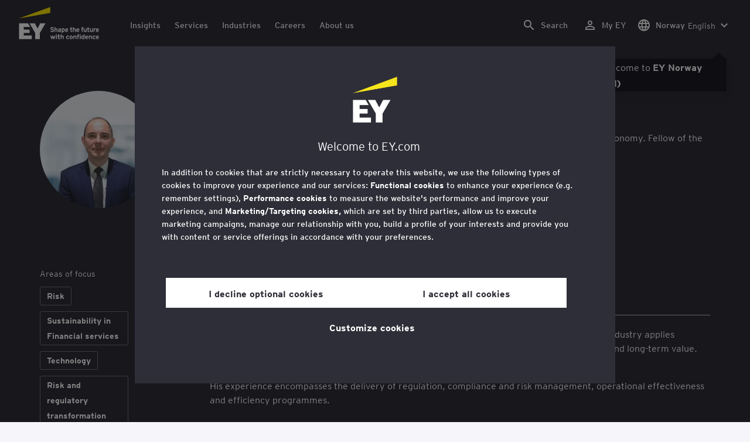

--- FILE ---
content_type: text/html;charset=utf-8
request_url: https://www.ey.com/en_no/people/mike-zehetmayr
body_size: 33107
content:

<!DOCTYPE html>
<html lang="en-NO">
  <head>
  <meta charset="UTF-8"/>
  
  <title>Mike Zehetmayr EY EMEIA Financial Services Risk, Compliance and Regulatory Technology Leader | EY Norway</title>
  
  <meta name="template" content="ey-people-profile"/>
  <meta name="viewport" content="width=device-width, initial-scale=1"/>
  
  
  <script defer="defer" type="text/javascript" src="/.rum/@adobe/helix-rum-js@%5E2/dist/rum-standalone.js"></script>
<link rel="shortcut icon" type="image" href="/content/dam/ey-unified-site/icon/ey-favicon.jpg"/>

  
  


  

<script>
  window.features={
  "exampleFeature": {
    "featureId": "exampleFeature",
    "enabled": true,
    "source": "ca-config"
  }
}
</script>




  <meta name="description" content="&lt;p>Mike is a leader in risk, compliance and regulatory technology. He’s helping to shape how our industry applies technology to reduce the cost of compliance, risk a..."/>
  <meta property="og:type" content="website"/>
  <meta property="og:url" content="https://www.ey.com/en_no/people/mike-zehetmayr"/>
  <meta property="og:title" content="MikeZehetmayr"/>
  <meta property="og:description" content="&lt;p>Mike is a leader in risk, compliance and regulatory technology. He’s helping to shape how our industry applies technology to reduce the cost of compliance, risk a..."/>
  <meta property="og:image" content="https://www.ey.com/content/dam/content-fragments/ey-unified-site/ey-com/people/global/en/images/m/ey-mike-mehetmayr-v1.jpg"/>

  <meta property="twitter-title" content="MikeZehetmayr"/>
  <meta property="twitter-description" content="&lt;p>Mike is a leader in risk, compliance and regulatory technology. He’s helping to shape how our industry applies technology to reduce the cost of compliance, risk a..."/>
  <meta name="twitter:site" content="EYNews"/>
  <meta name="twitter:card" content="summary_large_image"/>
  <meta name="twitter:image" content="https://www.ey.com/content/dam/content-fragments/ey-unified-site/ey-com/people/global/en/images/m/ey-mike-mehetmayr-v1.jpg"/>




  
  <meta class="elastic" name="author_boost"/>

  <meta class="elastic" name="topic_title_boost" content="&#34;Banking &amp; Capital Markets&#34;,&#34;Technology&#34;,&#34;Risk&#34;,&#34;Sustainability in Financial services&#34;"/>


  

  <meta class="elastic" name="contributor_boost"/>

  

  
  

  
  

  
  

  
  

  

  

  

  <meta class="elastic" name="firstpublishdate" content="2026-01-17"/>
  <meta class="elastic" name="dateuser" content="T00:00:00.000Z"/>
  <meta class="elastic" name="pagedescription" content="profile blueprint"/>
  <meta class="elastic" name="pagesubheadline"/>
  <meta class="elastic" name="pagetitle" content="Mike Zehetmayr EY EMEIA Financial Services Risk, Compliance and Regulatory Technology Leader | EY Norway"/>
  <meta class="elastic" name="pagetype" content="lite-profile"/>
  <meta class="elastic" name="aempath" content="/content/ey-unified-site/ey-com/local/nordics/en_no/home/people/profile-blueprint"/>
  <meta class="elastic" name="aemPublishPageURL" content="https://www.ey.com/en_no/people/mike-zehetmayr"/>
  <meta class="elastic" name="aemparentpath" content="/content/ey-unified-site/ey-com/local/nordics/en_no/home/people"/>
  <meta class="elastic" name="external_id" content="baece970-0af1-30fc-92c1-336d353ba7f5"/>
  
  <meta class="elastic" name="hide_from_search" content="false"/>
  <meta class="elastic" name="series_identifier"/>

  

  

  
    <meta class="elastic" name="aempathpart" content="content"/>
  
    <meta class="elastic" name="aempathpart" content="ey-unified-site"/>
  
    <meta class="elastic" name="aempathpart" content="ey-com"/>
  
    <meta class="elastic" name="aempathpart" content="local"/>
  
    <meta class="elastic" name="aempathpart" content="nordics"/>
  
    <meta class="elastic" name="aempathpart" content="en_no"/>
  
    <meta class="elastic" name="aempathpart" content="home"/>
  
    <meta class="elastic" name="aempathpart" content="people"/>
  
    <meta class="elastic" name="aempathpart" content="profile-blueprint"/>
  

  

  

  

  

  
    <meta class="elastic" name="topic" content="topicid:topic:banking-and-capital-markets|topiclabel:Banking &amp; Capital Markets"/>
  
    <meta class="elastic" name="topic" content="topicid:topic:technology|topiclabel:Technology"/>
  
    <meta class="elastic" name="topic" content="topicid:topic:risk|topiclabel:Risk"/>
  
    <meta class="elastic" name="topic" content="topicid:topic:sustainability-in-financial-services|topiclabel:Sustainability in Financial services"/>
  

  
    <meta class="elastic" name="topiclabel" content="Banking &amp; Capital Markets"/>
  
    <meta class="elastic" name="topiclabel" content="Technology"/>
  
    <meta class="elastic" name="topiclabel" content="Risk"/>
  
    <meta class="elastic" name="topiclabel" content="Sustainability in Financial services"/>
  

  <meta class="elastic" name="sectorlabel"/>

  

  <meta class="elastic" name="eventdescription"/>
  

  <meta class="elastic" name="eventtitle"/>
  <meta class="elastic" name="eventtype"/>

  

  

  
  

  <meta class="elastic" name="eventpromoted" content="false"/>

  

  
  

  

  

  

  
  
  
  

  
  

  

  

  

  <meta class="elastic" name="language" content="en-NO"/>

  

  
    <meta class="elastic" name="personfirstname" content="Mike"/>
    <meta class="elastic" name="personlastname" content="Zehetmayr"/>
    <meta class="elastic" name="personsalutation" content=" "/>
    <meta class="elastic" name="personjobtitle" content="EY EMEIA Financial Services Risk, Compliance and Regulatory Technology Leader"/>
    <meta class="elastic" name="personintrotext" content="Leader in understanding the application of data in transition to a low carbon and sustainable economy. Fellow of the Royal Geographical Society."/>
    <meta class="elastic" name="personofficename" content="EY"/>
    <meta class="elastic" name="personofficeaddress" content="<p>25 Churchill Place, Canary Wharf,</p>
"/>
    <meta class="elastic" name="personofficepostcode" content="E14 5EY"/>
    <meta class="elastic" name="personcityname" content="London"/>
    <meta class="elastic" name="personphone" content="+44 20 7951 2000"/>
    <meta class="elastic" name="personofficestatecode"/>
    <meta class="elastic" name="personofficelat" content="51.5039481"/>
    <meta class="elastic" name="personofficelong" content="-0.0146536"/>
    <meta class="elastic" name="personimageurl" content="/content/dam/content-fragments/ey-unified-site/ey-com/people/global/en/images/m/ey-mike-mehetmayr-v1.jpg"/>
    <meta class="elastic" name="personurl" content="/en_gl/people/Mike-Zehetmayr"/>
  
  <meta class="elastic" name="thumbnailurl"/>
  <meta class="elastic" name="thumbnailalt"/>
  <meta class="elastic" name="videoflag"/>
  <meta class="elastic" name="brand" content="EY"/>
  



  
    <script>
      ;(function(win, doc, style, timeout) {
      var STYLE_ID = 'at-body-style';
      function getParent() {
         return doc.getElementsByTagName('head')[0];
      }
      function addStyle(parent, id, def) {
         if (!parent) {
         return;
         }
         var style = doc.createElement('style');
         style.id = id;
         style.innerHTML = def;
         parent.appendChild(style);
      }
      function removeStyle(parent, id) {
         if (!parent) {
         return;
         }
         var style = doc.getElementById(id);
         if (!style) {
         return;
         }
         parent.removeChild(style);
      }
      addStyle(getParent(), STYLE_ID, style);
      setTimeout(function() {
         removeStyle(getParent(), STYLE_ID);
      }, timeout);
      }(window, document, "body {opacity: 0 !important}", 3000));
    </script>
  



  
    <link rel="canonical" href="https://www.ey.com/en_no/people/mike-zehetmayr"/>
  






  
    <script src="https://cdn.cookielaw.org/scripttemplates/otSDKStub.js" type="text/javascript" charset="UTF-8" data-domain-script="2b8fbcf2-c8f8-48b8-bf66-aa2750188925"></script>
    <script type="text/javascript">
      let cookierecheckInterval = 0;
      const cookiecheckingIterations = 15;
      const PERFORMANCE_COOKIE_CODE = "C0002";
      function OptanonWrapper() {
        const cookiePolicyElement = document.querySelectorAll(".up-cookie-policy-link");
        const cookiePolicyElement2 = document.querySelectorAll(".privacy-notice-link");
        const cookiePolicyModalElement = document.querySelector("#cookie-modal");
        const cookiePolicyPath = cookiePolicyModalElement?.getAttribute("data-cookie-policy-path");

        if (cookiePolicyPath) {
          cookiePolicyElement.forEach((item) => {
            item.setAttribute("href", cookiePolicyPath);
          });

          cookiePolicyElement2.forEach((item) => {
            item.setAttribute("href", cookiePolicyPath);
          });
        }

        if (typeof OptanonWrapperCount === "undefined" && !OneTrust.IsAlertBoxClosed()) {
          otInitialDelete();
        } else {
          pageInitialDelete();
        }

        function otInitialDelete() {
          OptanonWrapperCount = "";
          const consentInitialDeleteEvent = new CustomEvent("onetrust-initial-delete");
          window.dispatchEvent(consentInitialDeleteEvent);
        }

        function pageInitialDelete() {
          const onetrustAcceptedCookies = OptanonActiveGroups.split(",").filter((e) => e != "");
          const consentInitialDeleteEvent = new CustomEvent("onetrust-reload-cookie-check", {
            detail: onetrustAcceptedCookies,
          });
          window.dispatchEvent(consentInitialDeleteEvent);
        }

        OneTrust.OnConsentChanged(function (event) {
          const consentChangedEvent = new CustomEvent("onetrust-consent-changed", {
            detail: event.detail,
          });
          window.dispatchEvent(consentChangedEvent);
          if (OnetrustActiveGroups.includes(PERFORMANCE_COOKIE_CODE)) {
            adobe.optIn.approveAll();
            _satellite.track("OneTrust_Acceptance");
          }
        });

        document.querySelectorAll("iframe").forEach((el) => {
          el.onload = () => OptanonWrapper();
        });
      }

      window.addEventListener(
        "modal-ot-cookie-validation",
        () => {
          OptanonWrapper();
        },
        false,
      );

      function listenCookieChange(callback, interval = 2000) {
        let lastCookie = document.cookie;
        const intervalCookie = setInterval(() => {
          let cookie = document.cookie;
          cookierecheckInterval++;
          if (cookierecheckInterval > cookiecheckingIterations) {
            clearInterval(intervalCookie);
          }
          if ((cookie !== lastCookie) || cookierecheckInterval === 1) {
            try {
              callback({ oldValue: lastCookie, newValue: cookie });
            } finally {
              lastCookie = cookie;
            }
          }
        }, interval);
      }

      //delaying cookie deletion to avoid interference with other rendering
      window.addEventListener("load", () => {
        window.setTimeout(() => {
          listenCookieChange(({ oldValue, newValue }) => {
            OptanonWrapper();
          }, 2000);
        }, 2000)
      });

    </script>
  


  <script>
    // Define dataLayer and the gtag function.
window.dataLayer = window.dataLayer || [];
function gtag(){dataLayer.push(arguments);}

// Set default consent to 'denied'
gtag('consent', 'default', {
  'ad_storage': 'denied',
  'ad_user_data': 'denied',
  'ad_personalization': 'denied',
  'analytics_storage': 'denied'})
  </script>



  
    
  



  

    <script>
      var digitaldata = {"component":{"link":{},"navigation":{}},"onclick":{},"pageURL":{},"page":{"country":"no","applicationType":"Y","language":"en-NO","pageName":"Mike Zehetmayr - EY EMEIA Financial Services Risk, Compliance and Regulatory Technology Leader","copyrightExpires":"17 Jan 2026","solution":"","primaryBuyerFocus":"","keyword":"","eYApplication":"EY.com","createdUser":"","eYArea":"","eYCountryTerritory":"","eYRegion":"","format":[],"firstPublishUser":"","lifecycleCountdown":[],"journeyID":"","eventIdentifier":"Page Viewed:Mike Zehetmayr - EY EMEIA Financial Services Risk, Compliance and Regulatory Technology Leader","articleContributors":"","pageLocale":"en-NO","eYProduct":"EY.com","lastPublishUser":"","topic":"","reviewStatus":[],"creatorTool":[],"description":"profile blueprint","liveCopyReference":"/content/ey-unified-site/ey-com/local/nordics/localisation/en/home/people/profile-blueprint","buyerGroupAudience":"","pageOrigin":"Global","engPageName":"content:ey-unified-site:ey-com:local:nordics:en_no:home:people:mike-zehetmayr","articlePublishDate":"","environment":"$[env:AUP_ANALYTICS_ENV]","createdDate":"","service":"","firstPublishDate":"","clientLifecycleIntent":[],"userFacingDate":"","articleAuthor":""},"video":{},"user":{},"onload":{}};

      function checkOneTrustAndLoadAdobe() {
          if (typeof OnetrustActiveGroups !== "undefined") {
              var adobeScript = document.createElement('script');
              adobeScript.type = 'text/javascript';
              adobeScript.src = 'https://assets.adobedtm.com/476538bf0bae/da9b80fab950/launch-59ae0fcb4393.min.js';
              document.head.appendChild(adobeScript);
          } else {
              setTimeout(checkOneTrustAndLoadAdobe, 100); // Retry until OneTrust is available
          }
      }

      if (!window.location.hostname.startsWith("author-")) {
        checkOneTrustAndLoadAdobe();
      }
    </script>

  




  <link rel="stylesheet" href="/etc.clientlibs/ey-unified-site/clientlibs/clientlib-base.lc-d94fc4c4cab90508ac2c52434e245194-lc.min.css" type="text/css">
<script defer src="/etc.clientlibs/core/wcm/components/commons/site/clientlibs/container.lc-0a6aff292f5cc42142779cde92054524-lc.min.js"></script>
<script defer src="/etc.clientlibs/ey-unified-site/clientlibs/clientlib-base.lc-575fc2408067eeaec518b37ac1e6df39-lc.min.js"></script>





  <script defer src="/etc.clientlibs/ey-unified-site/clientlibs/clientlib-webpack-runtime.lc-6af983c5a23481e8c7e09288fc88aa09-lc.min.js"></script>









  




  <link rel="stylesheet" href="/etc.clientlibs/ey-unified-site/clientlibs/clientlib-webpack-components.lc-b9bfbc2c56773ef1bd08a1130c2f725c-lc.min.css" type="text/css">
<script defer src="/etc.clientlibs/ey-unified-site/clientlibs/clientlib-webpack-components.lc-e0a80c712b308e72bdcd58b5dadab76f-lc.min.js"></script>



<!-- Webpack Default light -->

  <link rel="stylesheet" href="/etc.clientlibs/ey-unified-site/clientlibs/clientlib-webpack-default-light.lc-6c7711665e7beb70454ca7822d3a77cf-lc.min.css" type="text/css">
<script defer src="/etc.clientlibs/ey-unified-site/clientlibs/clientlib-webpack-default-light.lc-da5709a9c3a3894f9f09bb025a87788c-lc.min.js"></script>



  
    
    

    

    
    <script src="/etc.clientlibs/clientlibs/granite/jquery.lc-7842899024219bcbdb5e72c946870b79-lc.min.js"></script>
<script src="/etc.clientlibs/clientlibs/granite/utils.lc-e7bf340a353e643d198b25d0c8ccce47-lc.min.js"></script>
<script src="/etc.clientlibs/clientlibs/granite/jquery/granite.lc-543d214c88dfa6f4a3233b630c82d875-lc.min.js"></script>
<script src="/etc.clientlibs/foundation/clientlibs/jquery.lc-dd9b395c741ce2784096e26619e14910-lc.min.js"></script>


    
    
    
    <script async src="/etc.clientlibs/core/wcm/components/commons/datalayer/v2/clientlibs/core.wcm.components.commons.datalayer.v2.lc-1e0136bad0acfb78be509234578e44f9-lc.min.js"></script>


    
    <script async src="/etc.clientlibs/core/wcm/components/commons/datalayer/acdl/core.wcm.components.commons.datalayer.acdl.lc-bf921af342fd2c40139671dbf0920a1f-lc.min.js"></script>



  
  

  
    
    
  
  <!--theme-none: ;--/* The css values of '--theme-' like '
    --theme-white: initial' are use for handling rare cases when component needs to know on which theme is it but not follows it */-->
  <style>
    :root {
      --theme-none: initial;
      --theme-white: ;
      --theme-light-grey: ;
      --theme-mid-grey: ;
      --theme-dark: ;
      --theme-dark-accented: ;
      --theme-accented: ;
      --theme-confident-black: ;
      --theme-confident-black-accented: ;
    }

    .cmp-container--theme-white,
    .up-carousel--slide-theme-white .swiper-slide,
    .cmp-container--theme-white > .hero-identity {
      --theme-none: ;
      --theme-white: initial;
      --theme-light-grey: ;
      --theme-mid-grey: ;
      --theme-dark: ;
      --theme-dark-accented: ;
      --theme-accented: ;
      --theme-confident-black: ;
      --theme-confident-black-accented: ;

      --color: #2e2e38;
      --background-color: #ffffff;
      --hover-background-color: #ffffff;
      --border-color: #c4c4cd;
      --neutral-color: #2e2e38;
      --accent-color: #ffe600;
      --padded-background-color: #eaeaf2;
      --padded-hover-background-color: #eaeaf2;
      /* Unnamed until variables */
      --temp-1: #747480;
      --temp-2: #eaeaf2;
      --temp-3: #2e2e38;
      --temp-4: #c4c4cd;
    }

    .cmp-container--theme-light-grey,
    .up-carousel--slide-theme-light-grey .swiper-slide,
    .cmp-container--theme-light-grey > .hero-identity {
      --theme-none: ;
      --theme-white: ;
      --theme-light-grey: initial;
      --theme-mid-grey: ;
      --theme-dark: ;
      --theme-dark-accented: ;
      --theme-accented: ;
      --theme-confident-black: ;
      --theme-confident-black-accented: ;

      --color: #2e2e38;
      --background-color: #eaeaf2;
      --hover-background-color: #eaeaf2;
      --border-color: #c4c4cd;
      --neutral-color: #2e2e38;
      --accent-color: #ffe600;
      --padded-background-color: #ffffff;
      --padded-hover-background-color: #ffffff;
      /* Unnamed until variables */
      --temp-1: #747480;
      --temp-2: #747480;
      --temp-3: #ffffff;
      --temp-4: #c4c4cd;
    }

    .cmp-container--theme-mid-grey,
    .up-carousel--slide-theme-mid-grey .swiper-slide,
    .cmp-container--theme-mid-grey > .hero-identity {
      --theme-none: ;
      --theme-white: ;
      --theme-light-grey: ;
      --theme-mid-grey: initial;
      --theme-dark: ;
      --theme-dark-accented: ;
      --theme-accented: ;
      --theme-confident-black: ;
      --theme-confident-black-accented: ;

      --color: #2e2e38;
      --background-color: #f6f6fa;
      --hover-background-color: #f6f6fa;
      --border-color: #2e2e38;
      --neutral-color: #2e2e38;
      --accent-color: #ffe600;
      --padded-background-color: #ffffff;
      --padded-hover-background-color: #ffffff;
      /* Unnamed until variables */
      --temp-1: #747480;
      --temp-2: #747480;
      --temp-3: #ffffff;
      --temp-4: #c4c4cd;
    }

    /* Proposed to be dropped */
    .cmp-container--theme-dark,
    .up-carousel--slide-theme-dark .swiper-slide,
    .cmp-container--theme-dark > .hero-identity {
      --theme-none: ;
      --theme-white: ;
      --theme-light-grey: ;
      --theme-mid-grey: ;
      --theme-dark: initial;
      --theme-dark-accented: ;
      --theme-accented: ;
      --theme-confident-black: ;
      --theme-confident-black-accented: ;

      --color: #ffffff;
      --background-color: #2e2e38;
      --hover-background-color: #2e2e38;
      --border-color: #ffffff;
      --neutral-color: #ffffff;
      --accent-color: #ffe600;
      --padded-background-color: #ffffff;
      --padded-hover-background-color: #ffffff;
      /* Unnamed until variables */
      --temp-1: #747480;
      --temp-2: #747480;
      --temp-3: #ffffff;
      --temp-4: #747480;
    }

    .cmp-container--theme-dark-accented,
    .up-carousel--slide-theme-dark-accented .swiper-slide,
    .cmp-container--theme-dark-accented > .hero-identity {
      --theme-none: ;
      --theme-white: ;
      --theme-light-grey: ;
      --theme-mid-grey: ;
      --theme-dark: ;
      --theme-dark-accented: initial;
      --theme-accented: ;
      --theme-confident-black: ;
      --theme-confident-black-accented: ;

      --color: #ffffff;
      --background-color: #2e2e38;
      --hover-background-color: #2e2e38;
      --border-color: #ffffff;
      --neutral-color: #ffe600;
      --accent-color: #ffe600;
      --padded-background-color: #ffffff;
      --padded-hover-background-color: #ffffff;
      /* Unnamed until variables */
      --temp-1: #747480;
      --temp-2: #747480;
      --temp-3: #ffffff;
      --temp-4: #747480;
    }

    .cmp-container--theme-accented,
    .up-carousel--slide-theme-accented .swiper-slide,
    .cmp-container--theme-accented > .hero-identity {
      --theme-none: ;
      --theme-white: ;
      --theme-light-grey: ;
      --theme-mid-grey: ;
      --theme-dark: ;
      --theme-dark-accented: ;
      --theme-accented: initial;
      --theme-confident-black: ;
      --theme-confident-black-accented: ;

      --color: #2e2e38;
      --background-color: #ffe600;
      --hover-background-color: #ffe600;
      --border-color: #2e2e38;
      --neutral-color: #2e2e38;
      --accent-color: #2e2e38;
      --padded-background-color: #ffffff;
      --padded-hover-background-color: #ffffff;
      /* Unnamed until variables */
      --temp-1: #747480;
      --temp-2: #2e2e38;
      --temp-3: #ffffff;
      --temp-4: #747480;
    }

    .cmp-container--theme-confident-black,
    .up-carousel--slide-theme-confident-black .swiper-slide,
    .cmp-container--theme-confident-black > .hero-identity {
      --theme-none: ;
      --theme-white: ;
      --theme-light-grey: ;
      --theme-mid-grey: ;
      --theme-dark: ;
      --theme-dark-accented: ;
      --theme-accented: ;
      --theme-confident-black: initial;
      --theme-confident-black-accented: ;

      --color: #ffffff;
      --background-color: #1a1a24;
      --hover-background-color: #1a1a24;
      --border-color: #ffffff;
      --neutral-color: #ffffff;
      --accent-color: #ffe600;
      --padded-background-color: #ffffff;
      --padded-hover-background-color: #ffffff;
      /* Unnamed until variables */
      --temp-1: #747480;
      --temp-2: #747480;
      --temp-3: #ffffff;
      --temp-4: #747480;
    }

    .cmp-container--theme-confident-black-accented,
    .up-carousel--slide-theme-confident-black-accented .swiper-slide,
    .cmp-container--theme-confident-black-accented > .hero-identity {
      --theme-none: ;
      --theme-white: ;
      --theme-light-grey: ;
      --theme-mid-grey: ;
      --theme-dark: ;
      --theme-dark-accented: ;
      --theme-accented: ;
      --theme-confident-black: ;
      --theme-confident-black-accented: initial;

      --color: #ffffff;
      --background-color: #1a1a24;
      --hover-background-color: #1a1a24;
      --border-color: #ffffff;
      --neutral-color: #ffe600;
      --accent-color: #ffe600;
      --padded-background-color: #ffffff;
      --padded-hover-background-color: #ffffff;
      /* Unnamed until variables */
      --temp-1: #747480;
      --temp-2: #747480;
      --temp-3: #ffffff;
      --temp-4: #747480;
    }
  </style>

    
    
  
</head>
  
  
  
  <body class="page-v2 page basicpage page--ey" id="page-1cc2b595f4" data-cmp-data-layer-enabled data-progress-bar-enabled="false" data-dateformat="dd MMM yyyy" data-eventdatefirstelement="dd" data-eventdatesecondelement="MMM yyyy" data-eventdatevariant="bigFirstElement">
    <script>
      window.adobeDataLayer = window.adobeDataLayer || [];
      adobeDataLayer.push({
        page: JSON.parse("{\x22page\u002D1cc2b595f4\x22:{\x22@type\x22:\x22core\/wcm\/extensions\/amp\/components\/page\/v1\/page\x22,\x22repo:modifyDate\x22:\x222024\u002D08\u002D23T14:58:33Z\x22,\x22dc:title\x22:\x22Mike Zehetmayr \u002D EY EMEIA Financial Services Risk, Compliance and Regulatory Technology Leader\x22,\x22dc:description\x22:\x22profile blueprint\x22,\x22xdm:template\x22:\x22\/conf\/ey\u002Dunified\u002Dsite\/settings\/wcm\/templates\/ey\u002Dpeople\u002Dprofile\x22,\x22xdm:language\x22:\x22en\u002DNO\x22,\x22xdm:tags\x22:[],\x22repo:path\x22:\x22\/content\/ey\u002Dunified\u002Dsite\/ey\u002Dcom\/local\/nordics\/en_no\/home\/people\/profile\u002Dblueprint.html\x22}}"),
        event: "cmp:show",
        eventInfo: {
          path: 'page.page\u002D1cc2b595f4',
        },
      });
    </script>
    
      
    
    
      




      
<div class="root container responsivegrid">

    
    <div id="container-6586ce4461" class="cmp-container">
        


<div class="aem-Grid aem-Grid--12 aem-Grid--default--12 ">
    
    <div class="experiencefragment aem-GridColumn aem-GridColumn--default--12">
<div id="header" class="cmp-experiencefragment cmp-experiencefragment--header" data-elastic-exclude>


    
    
    
    <div id="container-b7355b15a1" class="cmp-container">
        
        <div class="container responsivegrid">

    
    
    
    <div id="unified-header" class="cmp-container">
        
        <div class="container responsivegrid">

    
    
    
    <div id="logo-container" class="cmp-container">
        
        <div class="main-navigation-logo"><div id="main-navigation-logo-67431cbf5823" data-analytics-category="Top Navigation" class="cmp-logo up-navigation-translation-labels" data-translation-open-navigation-menu="Open navigation menu" data-translation-close-navigation-menu="Close navigation menu" data-translation-open-country-language-switcher="Open country language switcher" data-translation-close-country-language-switcher="Close country language switcher" data-translation-open-search="Open Search" data-translation-close-search="Close Search" data-translation-see-all="See all" data-translation-close="Close" data-translation-back="Back" data-translation-skip-to-content="Skip to content" data-translation-my-ey="My EY">

  <a class="cmp-logo__link" data-analytics-link-click data-analytics-label="Logo" href="https://www.ey.com/en_no" title="EY Logo">

    <span class="sr-only">EY Logo</span>
    
    
      
  <?xml version="1.0" encoding="UTF-8"?>
<svg id="a" data-name="Artwork" xmlns="http://www.w3.org/2000/svg" height="402.22" class="cmp-logo__image" xmlns:xlink="http://www.w3.org/1999/xlink" viewBox="0 0 1000.5 402.22">
  <defs>
    <style>
 
    </style>
    <clipPath id="ey-logo-first-line">
      <rect class="d" x="392.42" y="248.61" width="607.58" height="78.66"/>
    </clipPath>
    <clipPath id="ey-logo-second-line">
      <rect class="d" x="392.42" y="334.54" width="607.58" height="66.72"/>
    </clipPath>
  </defs>
  <polygon class="g" points="267.91 202.77 234.19 267.54 200.56 202.77 134.74 202.77 204.09 322.86 204.09 401.26 263.44 401.26 263.44 322.86 332.89 202.77 267.91 202.77"/>
  <polygon class="f" points="392.42 0 0 143.22 392.42 73.9 392.42 0"/>
  <polygon class="g" points="3.43 401.26 162.23 401.26 162.23 355.61 62.96 355.61 62.96 322.86 134.74 322.86 134.74 281.18 62.96 281.18 62.96 248.42 142.37 248.42 116.02 202.77 3.43 202.77 3.43 401.26"/>
  <g clip-path="url(#ey-logo-second-line)" id="ey-logo-text-second-line">
    <path class="g" d="M865.51,378.72c0,1.43-.1,3.23-.19,3.9h-27.2c.48,6.28,4.76,8.85,9.61,8.85,2.85,0,5.52-.86,7.8-3.14l7.99,6.75c-4.18,5.23-10.56,7.13-16.26,7.13-13.13,0-20.64-10.08-20.64-23.3,0-14.36,8.85-23.49,19.88-23.49,11.79,0,19.02,10.37,19.02,23.3ZM838.31,373.87h15.98c-.38-5.04-3.61-8.47-8.18-8.47-5.42,0-7.51,4.76-7.8,8.47Z"/>
    <path class="g" d="M1000,378.72c0,1.43-.1,3.23-.19,3.9h-27.2c.48,6.28,4.76,8.85,9.61,8.85,2.85,0,5.52-.86,7.8-3.14l7.99,6.75c-4.18,5.23-10.56,7.13-16.26,7.13-13.13,0-20.64-10.08-20.64-23.3,0-14.36,8.85-23.49,19.88-23.49,11.79,0,19.02,10.37,19.02,23.3ZM972.8,373.87h15.98c-.38-5.04-3.61-8.47-8.18-8.47-5.42,0-7.51,4.76-7.8,8.47Z"/>
    <path class="g" d="M950.16,385.29l7.42,7.04c-3.8,4.85-9.04,9.89-17.88,9.89-12.27,0-21.31-9.8-21.31-23.3,0-12.36,7.51-23.49,21.5-23.49,7.99,0,13.51,3.61,17.6,9.7l-7.61,7.7c-2.66-3.52-5.52-6.28-10.08-6.28-6.18,0-9.42,5.23-9.42,12.17,0,6.47,2.85,12.27,9.51,12.27,4.09,0,7.51-2.19,10.27-5.71Z"/>
    <path class="g" d="M911.54,401.26h-11.6v-24.44c0-6.28-1.43-10.46-7.7-10.46-5.9,0-7.8,3.52-7.8,10.18v24.73h-11.6v-44.89h11.6v3.04c2.38-2.38,5.9-3.99,10.94-3.99,12.17,0,16.17,9.42,16.17,20.45v25.4Z"/>
    <path class="g" d="M766.4,352.47c3.71,0,6.66-2.95,6.66-6.66s-2.95-6.66-6.66-6.66-6.66,2.95-6.66,6.66,2.95,6.66,6.66,6.66Z"/>
    <path class="g" d="M469.84,352.47c3.71,0,6.66-2.95,6.66-6.66s-2.95-6.66-6.66-6.66-6.66,2.95-6.66,6.66,2.95,6.66,6.66,6.66Z"/>
    <path class="g" d="M808.06,387.38v-17.12c-2.47-2.66-4.85-3.9-8.08-3.9-6.75,0-8.37,5.33-8.37,11.7,0,7.23,2.09,13.22,8.66,13.22,3.23,0,5.52-1.43,7.8-3.9ZM819.67,401.26h-11.6v-2.95c-3.8,2.76-6.09,3.9-10.18,3.9-12.94,0-18.45-11.22-18.45-23.78,0-13.6,6.47-23.02,18.17-23.02,3.9,0,7.61,1.05,10.46,3.61v-14.36l11.6-5.8v62.39Z"/>
    <rect class="g" x="760.51" y="356.37" width="11.6" height="44.89"/>
    <path class="g" d="M753.75,340.39v9.32c-1.71-.57-3.99-.86-5.71-.86-3.33,0-4.85,1.05-4.85,3.9v3.61h9.61v10.84h-9.61v34.05h-11.6v-34.05h-6.28v-10.84h6.28v-5.42c0-8.37,5.23-11.79,13.7-11.79,2.47,0,6.09.29,8.47,1.24Z"/>
    <path class="g" d="M719.61,401.26h-11.6v-24.44c0-6.28-1.43-10.46-7.7-10.46-5.9,0-7.8,3.52-7.8,10.18v24.73h-11.6v-44.89h11.6v3.04c2.38-2.38,5.9-3.99,10.94-3.99,12.17,0,16.17,9.42,16.17,20.45v25.4Z"/>
    <path class="g" d="M652.93,355.42c-12.94,0-21.02,10.18-21.02,23.4,0,13.89,8.85,23.4,21.02,23.4s21.02-9.51,21.02-23.4-8.08-23.4-21.02-23.4ZM652.93,390.99c-7.42,0-9.04-7.13-9.04-12.17,0-6.94,2.85-12.27,9.04-12.27s9.04,5.33,9.04,12.27c0,5.04-1.62,12.17-9.04,12.17Z"/>
    <path class="g" d="M620.69,385.29l7.42,7.04c-3.8,4.85-9.04,9.89-17.88,9.89-12.27,0-21.31-9.8-21.31-23.3,0-12.36,7.51-23.49,21.5-23.49,7.99,0,13.51,3.61,17.6,9.7l-7.61,7.7c-2.66-3.52-5.52-6.28-10.08-6.28-6.18,0-9.42,5.23-9.42,12.17,0,6.47,2.85,12.27,9.51,12.27,4.09,0,7.51-2.19,10.27-5.71Z"/>
    <path class="g" d="M560.67,401.26h-11.6v-24.44c0-6.28-1.43-10.46-7.7-10.46-5.9,0-7.89,3.52-7.89,10.18v24.73h-11.6v-56.59l11.6-5.8v20.54c2.19-2.66,6.75-3.99,11.22-3.99,11.79,0,15.98,9.32,15.98,20.45v25.4Z"/>
    <path class="g" d="M514.73,387.76l-1.71,11.7c-2.38,1.9-8.08,2.76-11.13,2.76-7.04,0-12.08-5.61-12.08-13.41v-21.59h-7.8v-10.84h7.8v-11.7l11.6-5.8v17.5h13.13v10.84h-13.13v18.45c0,4.09,1.52,5.42,4.28,5.42s7.04-1.43,9.04-3.33Z"/>
    <rect class="g" x="464.04" y="356.37" width="11.6" height="44.89"/>
    <polygon class="g" points="457.95 356.37 443.78 401.26 433.13 401.26 425.52 373.97 417.81 401.26 407.16 401.26 393.08 356.37 406.02 356.37 412.77 382.43 420.38 356.37 430.94 356.37 438.55 382.43 445.4 356.37 457.95 356.37"/>
  </g>
  <g clip-path="url(#ey-logo-first-line)" id="ey-logo-text-first-line">
    <path class="g" d="M846.68,310.72h-11.03v-3.14c-2.47,2.76-6.47,4.09-10.46,4.09-11.6,0-15.98-8.37-15.98-20.45v-25.4h11.22v24.44c0,6.09,1.24,10.65,7.51,10.65s7.51-4.76,7.51-10.27v-24.82h11.22v44.89Z"/>
    <path class="g" d="M881.68,297.59l-1.62,11.41c-2.28,1.81-6.47,2.66-9.23,2.66-6.85,0-12.17-5.14-12.17-13.32v-21.78h-6.47v-10.75h6.47v-11.7l11.22-5.71v17.41h10.65v10.75h-10.65v18.83c0,3.9,1.62,5.33,4.38,5.33s5.61-1.43,7.42-3.14Z"/>
    <path class="g" d="M711.24,310.72h-11.22v-24.44c0-6.09-1.33-10.56-7.61-10.56s-7.7,4.09-7.7,10.27v24.73h-11.22v-56.59l11.22-5.71v20.54c2.47-2.47,5.52-4.09,10.56-4.09,11.89,0,15.98,9.13,15.98,20.54v25.3Z"/>
    <path class="g" d="M1000,288.17c0,1.43-.1,3.23-.19,3.9h-27.2c.48,6.28,4.76,8.85,9.61,8.85,2.85,0,5.52-.86,7.8-3.14l7.99,6.75c-4.18,5.23-10.56,7.13-16.26,7.13-13.13,0-20.64-10.08-20.64-23.3,0-14.36,8.85-23.49,19.88-23.49,11.79,0,19.02,10.37,19.02,23.3ZM972.8,283.32h15.98c-.38-5.04-3.61-8.47-8.18-8.47-5.42,0-7.51,4.76-7.8,8.47Z"/>
    <path class="g" d="M924.39,310.72h-11.03v-3.14c-2.47,2.76-6.47,4.09-10.46,4.09-11.6,0-15.98-8.37-15.98-20.45v-25.4h11.22v24.44c0,6.09,1.24,10.65,7.51,10.65s7.51-4.76,7.51-10.27v-24.82h11.22v44.89Z"/>
    <path class="g" d="M755.85,288.17c0,1.43-.1,3.23-.19,3.9h-27.2c.48,6.28,4.76,8.85,9.61,8.85,2.85,0,5.52-.86,7.8-3.14l7.99,6.75c-4.18,5.23-10.56,7.13-16.26,7.13-13.13,0-20.64-10.08-20.64-23.3,0-14.36,8.85-23.49,19.88-23.49,11.79,0,19.02,10.37,19.02,23.3ZM728.64,283.32h15.98c-.38-5.04-3.61-8.47-8.18-8.47-5.42,0-7.51,4.76-7.8,8.47Z"/>
    <path class="g" d="M806.35,249.94v9.23c-2.57-.67-4.28-.95-5.8-.95-3.99,0-4.85,1.43-4.85,3.71v3.9h7.61v10.84h-7.61v34.05h-11.22v-34.05h-5.52v-10.84h5.52v-5.42c0-7.8,4.09-11.79,13.6-11.79,3.04,0,5.52.57,8.27,1.33Z"/>
    <path class="g" d="M668.34,297.59l-1.62,11.41c-2.28,1.81-6.28,2.66-9.04,2.66-6.85,0-12.17-5.14-12.17-13.32v-21.78h-7.8v-10.75h7.8v-11.7l11.22-5.71v17.41h10.46v10.75h-10.46v18.83c0,3.9,1.62,5.33,4.38,5.33s5.42-1.43,7.23-3.14Z"/>
    <path class="g" d="M616.12,288.17c0,1.43-.1,3.23-.19,3.9h-26.25c.48,6.28,4.85,8.85,9.7,8.85,2.85,0,5.42-.86,7.7-3.14l7.99,6.75c-3.71,4.95-10.46,7.13-16.45,7.13-12.84,0-20.45-10.08-20.45-23.21s8.27-23.59,19.97-23.59c12.55,0,17.98,11.41,17.98,23.3ZM589.87,283.32h15.98c-.48-5.04-3.42-8.47-8.27-8.47-5.14,0-7.42,4.76-7.7,8.47Z"/>
    <path class="g" d="M572.85,288.37c0,11.51-4.76,23.3-17.5,23.3-4.95,0-7.99-1.81-9.99-3.71v13.7l-11.22,5.61v-61.44h11.22v3.04c2.95-2.66,5.99-3.99,10.18-3.99,12.08,0,17.31,11.41,17.31,23.49ZM561.24,288.94c0-6.56-1.71-13.22-8.47-13.22-3.14,0-5.61,1.43-7.42,3.99v17.12c1.81,2.57,4.85,4.09,8.08,4.09,6.28,0,7.8-5.71,7.8-11.98Z"/>
    <path class="g" d="M526.34,310.72h-11.22v-3.14c-2.66,2.66-6.09,4.09-10.46,4.09-8.85,0-15.79-5.71-15.79-15.6s6.75-15.12,17.5-15.12c2.85,0,5.8.38,8.75,1.81v-2.38c0-4.18-2.76-5.9-7.7-5.9-3.52,0-6.85.86-10.37,2.95l-4.47-7.99c4.85-3.04,9.51-4.57,15.5-4.57,11.32,0,18.26,5.52,18.26,15.69v30.15ZM515.11,297.59v-5.71c-2.28-1.43-5.23-1.9-7.51-1.9-4.95,0-7.32,2.19-7.32,5.8,0,3.42,2.19,6.18,6.37,6.18,2.19,0,5.99-.76,8.47-4.38Z"/>
    <path class="g" d="M482.68,310.72h-11.22v-24.44c0-6.09-1.33-10.56-7.61-10.56s-7.7,4.09-7.7,10.27v24.73h-11.22v-56.59l11.22-5.71v20.54c2.47-2.47,5.52-4.09,10.56-4.09,11.89,0,15.98,9.13,15.98,20.54v25.3Z"/>
    <path class="g" d="M438.74,292.74c0,13.51-10.27,18.93-22.45,18.93-8.75,0-18.45-2.76-23.87-10.75l8.37-7.42c3.9,4.66,9.51,6.85,15.22,6.85,6.75,0,10.65-3.04,10.65-7.32,0-1.71-.67-3.42-3.52-4.85-2.09-1.05-4.66-1.71-9.7-2.95-3.14-.76-9.61-2.28-13.6-5.52-3.99-3.23-5.14-7.89-5.14-11.98,0-12.65,10.84-17.79,21.5-17.79,9.23,0,15.88,3.8,21.21,9.23l-8.37,8.18c-3.9-3.9-7.7-6.09-13.6-6.09-5.04,0-8.75,1.62-8.75,5.8,0,1.81.67,3.04,2.47,4.09,2.09,1.14,5.04,2,9.61,3.14,5.42,1.43,10.46,2.66,14.55,5.99,3.61,2.95,5.42,6.85,5.42,12.46Z"/>
    <path class="g" d="M961.57,267.92l-4.58,11.22c-1.71-1.62-3.71-2.76-6.47-2.76-5.33,0-6.65,4.47-6.65,9.89v24.44h-11.22v-44.89h11.22v3.14c2.57-2.57,5.8-4.09,9.42-4.09,3.14,0,5.9.95,8.27,3.04Z"/>
  </g>
</svg>
  
    <style>
           .d, .e {
        fill: none;
      }

      .d, .f, .g {
        stroke-width: 0px;
      }

      .e {
        stroke: #fff;
        stroke-miterlimit: 10;
      }

      .f {
        fill: #ffe600;
      }

      .h {
        clip-path: url(#b);
      }

      .i {
        clip-path: url(#c);
      }

      .g {
        fill: #fff;
      }

.cmp-logo__image {
        fill: white;
        transition: all 0.3s ease-out;
      }
      #logo-container .slideIn {
        transition: width 0.3s ease-in-out;
        width: 100;
      }
      #logo-container .slideOut {
        transition: width 0.3s ease-in-out;
        width: 0;
      }
    </style>
  
  
    <script>
      class EYLogoAnimation {
            constructor(ele) {
              this.element = ele;
              this.firstLine = this.element.querySelector(
                "#ey-logo-first-line rect"
              );
              this.secondLine = this.element.querySelector(
                "#ey-logo-second-line rect"
              );
              if (this.firstLine && this.secondLine) {
                this.bindEvents();
                this.animation(false);
              }
            }

            animation(scrollBool) {
              if (scrollBool) {
                if (window.scrollY == 0) {
                  this.firstLine.setAttribute("class", "slideIn");
                  this.secondLine.setAttribute("class", "slideIn");
                }
                if (window.scrollY !== 0) {
                  this.firstLine.setAttribute("class", "slideOut");
                  this.secondLine.setAttribute("class", "slideOut");
                }
              }
            }

            bindEvents() {
              window.addEventListener("scroll", () => {
                this.animation(true);
              });
            }
          }

          document.addEventListener("DOMContentLoaded", () => {
            document
              .querySelectorAll(".cmp-logo__image")
              .forEach((eysvglogo) => {
                new EYLogoAnimation(eysvglogo);
              });
          });
    </script>
  

      
    
  </a>
</div>

    

</div>

        
    </div>

</div>
<div class="container responsivegrid">

    
    
    
    <div id="sitenav-top" class="cmp-container">
        
        <div class="navigation">
<nav id="navigation-121439b6e2" class="cmp-navigation" itemscope itemtype="http://schema.org/SiteNavigationElement" data-cmp-data-layer="{&#34;navigation-121439b6e2&#34;:{&#34;@type&#34;:&#34;ey-unified-site/components/navigation&#34;,&#34;repo:modifyDate&#34;:&#34;2025-03-10T08:33:09Z&#34;}}">
    <ul class="cmp-navigation__group">
        
    <li class="cmp-navigation__item cmp-navigation__item--level-0" data-cmp-data-layer="{&#34;navigation-121439b6e2-item-d76a841208&#34;:{&#34;@type&#34;:&#34;ey-unified-site/components/navigation/item&#34;,&#34;repo:modifyDate&#34;:&#34;2024-10-03T10:30:44Z&#34;,&#34;dc:title&#34;:&#34;Insights&#34;,&#34;xdm:linkURL&#34;:&#34;/en_no/insights&#34;}}">
        
    <a href="/en_no/insights" data-cmp-clickable class="cmp-navigation__item-link">Insights</a>

        
    <ul class="cmp-navigation__group">
        
    <li class="cmp-navigation__item cmp-navigation__item--level-1" data-cmp-data-layer="{&#34;navigation-121439b6e2-item-cdc5abf69d&#34;:{&#34;@type&#34;:&#34;ey-unified-site/components/navigation/item&#34;,&#34;repo:modifyDate&#34;:&#34;2024-10-10T06:45:22Z&#34;,&#34;dc:title&#34;:&#34;Technology&#34;,&#34;xdm:linkURL&#34;:&#34;/en_no/services/technology&#34;}}">
        
    <a href="/en_no/services/technology" data-cmp-clickable class="cmp-navigation__item-link">Technology</a>

        
    </li>

    
        
    <li class="cmp-navigation__item cmp-navigation__item--level-1" data-cmp-data-layer="{&#34;navigation-121439b6e2-item-7c66a38c15&#34;:{&#34;@type&#34;:&#34;ey-unified-site/components/navigation/item&#34;,&#34;repo:modifyDate&#34;:&#34;2024-10-10T06:45:22Z&#34;,&#34;dc:title&#34;:&#34;EY Transformation&#34;,&#34;xdm:linkURL&#34;:&#34;/en_no/transformation&#34;}}">
        
    <a href="/en_no/transformation" data-cmp-clickable class="cmp-navigation__item-link">EY Transformation</a>

        
    </li>

    
        
    <li class="cmp-navigation__item cmp-navigation__item--level-1" data-cmp-data-layer="{&#34;navigation-121439b6e2-item-68945c8dc5&#34;:{&#34;@type&#34;:&#34;ey-unified-site/components/navigation/item&#34;,&#34;repo:modifyDate&#34;:&#34;2024-10-10T06:45:22Z&#34;,&#34;dc:title&#34;:&#34;Long-term value&#34;,&#34;xdm:linkURL&#34;:&#34;/en_no/services/long-term-value&#34;}}">
        
    <a href="/en_no/services/long-term-value" data-cmp-clickable class="cmp-navigation__item-link">Long-term value</a>

        
    </li>

    
        
    <li class="cmp-navigation__item cmp-navigation__item--level-1" data-cmp-data-layer="{&#34;navigation-121439b6e2-item-902d2432d3&#34;:{&#34;@type&#34;:&#34;ey-unified-site/components/navigation/item&#34;,&#34;repo:modifyDate&#34;:&#34;2024-10-10T06:45:22Z&#34;,&#34;dc:title&#34;:&#34;Sustainability&#34;,&#34;xdm:linkURL&#34;:&#34;/en_no/services/sustainability&#34;}}">
        
    <a href="/en_no/services/sustainability" data-cmp-clickable class="cmp-navigation__item-link">Sustainability</a>

        
    </li>

    
        
    <li class="cmp-navigation__item cmp-navigation__item--level-1" data-cmp-data-layer="{&#34;navigation-121439b6e2-item-05403bc0f1&#34;:{&#34;@type&#34;:&#34;ey-unified-site/components/navigation/item&#34;,&#34;repo:modifyDate&#34;:&#34;2024-10-10T06:45:22Z&#34;,&#34;dc:title&#34;:&#34;Trust&#34;,&#34;xdm:linkURL&#34;:&#34;/en_no/insights/trust&#34;}}">
        
    <a href="/en_no/insights/trust" data-cmp-clickable class="cmp-navigation__item-link">Trust</a>

        
    </li>

    
        
    <li class="cmp-navigation__item cmp-navigation__item--level-1" data-cmp-data-layer="{&#34;navigation-121439b6e2-item-f9b88bc425&#34;:{&#34;@type&#34;:&#34;ey-unified-site/components/navigation/item&#34;,&#34;repo:modifyDate&#34;:&#34;2024-10-10T06:45:22Z&#34;,&#34;dc:title&#34;:&#34;Purpose&#34;,&#34;xdm:linkURL&#34;:&#34;/en_no/insights/purpose&#34;}}">
        
    <a href="/en_no/insights/purpose" data-cmp-clickable class="cmp-navigation__item-link">Purpose</a>

        
    </li>

    </ul>

    </li>

    
        
    <li class="cmp-navigation__item cmp-navigation__item--level-0" data-cmp-data-layer="{&#34;navigation-121439b6e2-item-3998ac222b&#34;:{&#34;@type&#34;:&#34;ey-unified-site/components/navigation/item&#34;,&#34;repo:modifyDate&#34;:&#34;2024-10-03T10:30:45Z&#34;,&#34;dc:title&#34;:&#34;Services&#34;,&#34;xdm:linkURL&#34;:&#34;/en_no/services&#34;}}">
        
    <a href="/en_no/services" data-cmp-clickable class="cmp-navigation__item-link">Services</a>

        
    <ul class="cmp-navigation__group">
        
    <li class="cmp-navigation__item cmp-navigation__item--level-1" data-cmp-data-layer="{&#34;navigation-121439b6e2-item-a2a03970c5&#34;:{&#34;@type&#34;:&#34;ey-unified-site/components/navigation/item&#34;,&#34;repo:modifyDate&#34;:&#34;2024-10-10T07:04:04Z&#34;,&#34;dc:title&#34;:&#34;Strategy by EY-Parthenon&#34;,&#34;xdm:linkURL&#34;:&#34;/en_no/services/strategy/parthenon&#34;}}">
        
    <a href="/en_no/services/strategy/parthenon" data-cmp-clickable class="cmp-navigation__item-link">Strategy by EY-Parthenon</a>

        
    <ul class="cmp-navigation__group">
        
    <li class="cmp-navigation__item cmp-navigation__item--level-2" data-cmp-data-layer="{&#34;navigation-121439b6e2-item-3e7b0431de&#34;:{&#34;@type&#34;:&#34;ey-unified-site/components/navigation/item&#34;,&#34;repo:modifyDate&#34;:&#34;2024-12-05T14:52:32Z&#34;,&#34;dc:title&#34;:&#34;Strategy Consulting&#34;,&#34;xdm:linkURL&#34;:&#34;/en_no/services/strategy/consulting&#34;}}">
        
    <a href="/en_no/services/strategy/consulting" data-cmp-clickable class="cmp-navigation__item-link">Strategy Consulting</a>

        
    </li>

    
        
    <li class="cmp-navigation__item cmp-navigation__item--level-2" data-cmp-data-layer="{&#34;navigation-121439b6e2-item-98288be7b6&#34;:{&#34;@type&#34;:&#34;ey-unified-site/components/navigation/item&#34;,&#34;repo:modifyDate&#34;:&#34;2024-12-05T15:36:41Z&#34;,&#34;dc:title&#34;:&#34;Corporate Strategy&#34;,&#34;xdm:linkURL&#34;:&#34;/en_no/services/strategy/corporate-growth-strategy&#34;}}">
        
    <a href="/en_no/services/strategy/corporate-growth-strategy" data-cmp-clickable class="cmp-navigation__item-link">Corporate Strategy</a>

        
    </li>

    
        
    <li class="cmp-navigation__item cmp-navigation__item--level-2" data-cmp-data-layer="{&#34;navigation-121439b6e2-item-62f8492710&#34;:{&#34;@type&#34;:&#34;ey-unified-site/components/navigation/item&#34;,&#34;repo:modifyDate&#34;:&#34;2024-12-05T15:17:13Z&#34;,&#34;dc:title&#34;:&#34;Geopolitical Strategy&#34;,&#34;xdm:linkURL&#34;:&#34;/en_no/services/geostrategy/geostrategic-business-group&#34;}}">
        
    <a href="/en_no/services/geostrategy/geostrategic-business-group" data-cmp-clickable class="cmp-navigation__item-link">Geopolitical Strategy</a>

        
    </li>

    
        
    <li class="cmp-navigation__item cmp-navigation__item--level-2" data-cmp-data-layer="{&#34;navigation-121439b6e2-item-99fe93c314&#34;:{&#34;@type&#34;:&#34;ey-unified-site/components/navigation/item&#34;,&#34;repo:modifyDate&#34;:&#34;2024-12-05T15:36:41Z&#34;,&#34;dc:title&#34;:&#34;Commercial Strategy&#34;,&#34;xdm:linkURL&#34;:&#34;/en_no/services/strategy/commercial-strategy-consulting&#34;}}">
        
    <a href="/en_no/services/strategy/commercial-strategy-consulting" data-cmp-clickable class="cmp-navigation__item-link">Commercial Strategy</a>

        
    </li>

    
        
    <li class="cmp-navigation__item cmp-navigation__item--level-2" data-cmp-data-layer="{&#34;navigation-121439b6e2-item-71b1663dea&#34;:{&#34;@type&#34;:&#34;ey-unified-site/components/navigation/item&#34;,&#34;repo:modifyDate&#34;:&#34;2025-05-05T13:22:53Z&#34;,&#34;dc:title&#34;:&#34;Working Capital&#34;,&#34;xdm:linkURL&#34;:&#34;/en_no/services/strategy-transactions/liquidity-working-capital-advisory&#34;}}">
        
    <a href="/en_no/services/strategy-transactions/liquidity-working-capital-advisory" data-cmp-clickable class="cmp-navigation__item-link">Working Capital</a>

        
    </li>

    
        
    <li class="cmp-navigation__item cmp-navigation__item--level-2" data-cmp-data-layer="{&#34;navigation-121439b6e2-item-a7e5be8587&#34;:{&#34;@type&#34;:&#34;ey-unified-site/components/navigation/item&#34;,&#34;repo:modifyDate&#34;:&#34;2024-12-05T15:36:41Z&#34;,&#34;dc:title&#34;:&#34;Turnaround and Restructuring Consulting&#34;,&#34;xdm:linkURL&#34;:&#34;/en_no/services/strategy/restructuring-turnaround-strategy&#34;}}">
        
    <a href="/en_no/services/strategy/restructuring-turnaround-strategy" data-cmp-clickable class="cmp-navigation__item-link">Turnaround and Restructuring Consulting</a>

        
    </li>

    
        
    <li class="cmp-navigation__item cmp-navigation__item--level-2" data-cmp-data-layer="{&#34;navigation-121439b6e2-item-f26397e51f&#34;:{&#34;@type&#34;:&#34;ey-unified-site/components/navigation/item&#34;,&#34;repo:modifyDate&#34;:&#34;2024-12-05T15:36:29Z&#34;,&#34;dc:title&#34;:&#34;Sustainability Strategy&#34;,&#34;xdm:linkURL&#34;:&#34;/en_no/services/strategy-transactions/sustainability-esg-strategy&#34;}}">
        
    <a href="/en_no/services/strategy-transactions/sustainability-esg-strategy" data-cmp-clickable class="cmp-navigation__item-link">Sustainability Strategy</a>

        
    </li>

    
        
    <li class="cmp-navigation__item cmp-navigation__item--level-2" data-cmp-data-layer="{&#34;navigation-121439b6e2-item-ec2af75663&#34;:{&#34;@type&#34;:&#34;ey-unified-site/components/navigation/item&#34;,&#34;repo:modifyDate&#34;:&#34;2025-06-20T08:03:14Z&#34;,&#34;dc:title&#34;:&#34;AI Strategy Consulting&#34;,&#34;xdm:linkURL&#34;:&#34;/en_no/services/strategy/ai-strategy-consulting-mergers-acquisitions&#34;}}">
        
    <a href="/en_no/services/strategy/ai-strategy-consulting-mergers-acquisitions" data-cmp-clickable class="cmp-navigation__item-link">AI Strategy Consulting</a>

        
    </li>

    
        
    <li class="cmp-navigation__item cmp-navigation__item--level-2" data-cmp-data-layer="{&#34;navigation-121439b6e2-item-c666711553&#34;:{&#34;@type&#34;:&#34;ey-unified-site/components/navigation/item&#34;,&#34;repo:modifyDate&#34;:&#34;2024-12-05T15:36:41Z&#34;,&#34;dc:title&#34;:&#34;Industry Strategy&#34;,&#34;xdm:linkURL&#34;:&#34;/en_no/services/strategy/industry-strategy&#34;}}">
        
    <a href="/en_no/services/strategy/industry-strategy" data-cmp-clickable class="cmp-navigation__item-link">Industry Strategy</a>

        
    </li>

    </ul>

    </li>

    
        
    <li class="cmp-navigation__item cmp-navigation__item--level-1" data-cmp-data-layer="{&#34;navigation-121439b6e2-item-d8b91dcec5&#34;:{&#34;@type&#34;:&#34;ey-unified-site/components/navigation/item&#34;,&#34;repo:modifyDate&#34;:&#34;2024-10-10T07:04:05Z&#34;,&#34;dc:title&#34;:&#34;Transactions and Corporate Finance by EY-Parthenon&#34;,&#34;xdm:linkURL&#34;:&#34;/en_no/services/strategy-transactions&#34;}}">
        
    <a href="/en_no/services/strategy-transactions" data-cmp-clickable class="cmp-navigation__item-link">Transactions and Corporate Finance by EY-Parthenon</a>

        
    <ul class="cmp-navigation__group">
        
    <li class="cmp-navigation__item cmp-navigation__item--level-2" data-cmp-data-layer="{&#34;navigation-121439b6e2-item-36dd3cf7b0&#34;:{&#34;@type&#34;:&#34;ey-unified-site/components/navigation/item&#34;,&#34;repo:modifyDate&#34;:&#34;2024-12-05T17:42:31Z&#34;,&#34;dc:title&#34;:&#34;M&amp;A Advisory&#34;,&#34;xdm:linkURL&#34;:&#34;/en_no/services/strategy-transactions/buy-integrate&#34;}}">
        
    <a href="/en_no/services/strategy-transactions/buy-integrate" data-cmp-clickable class="cmp-navigation__item-link">M&amp;A Advisory</a>

        
    </li>

    
        
    <li class="cmp-navigation__item cmp-navigation__item--level-2" data-cmp-data-layer="{&#34;navigation-121439b6e2-item-7f2281fa10&#34;:{&#34;@type&#34;:&#34;ey-unified-site/components/navigation/item&#34;,&#34;repo:modifyDate&#34;:&#34;2024-12-05T17:42:31Z&#34;,&#34;dc:title&#34;:&#34;M&amp;A Integration&#34;,&#34;xdm:linkURL&#34;:&#34;/en_no/services/strategy-transactions/mergers-acquisitions-integration&#34;}}">
        
    <a href="/en_no/services/strategy-transactions/mergers-acquisitions-integration" data-cmp-clickable class="cmp-navigation__item-link">M&amp;A Integration</a>

        
    </li>

    
        
    <li class="cmp-navigation__item cmp-navigation__item--level-2" data-cmp-data-layer="{&#34;navigation-121439b6e2-item-bb26a813bf&#34;:{&#34;@type&#34;:&#34;ey-unified-site/components/navigation/item&#34;,&#34;repo:modifyDate&#34;:&#34;2024-12-05T17:42:31Z&#34;,&#34;dc:title&#34;:&#34;M&amp;A AI-powered Technology&#34;,&#34;xdm:linkURL&#34;:&#34;/en_no/services/strategy-transactions/connected-capital-technologies&#34;}}">
        
    <a href="/en_no/services/strategy-transactions/connected-capital-technologies" data-cmp-clickable class="cmp-navigation__item-link">M&amp;A AI-powered Technology</a>

        
    </li>

    
        
    <li class="cmp-navigation__item cmp-navigation__item--level-2" data-cmp-data-layer="{&#34;navigation-121439b6e2-item-563dedd5db&#34;:{&#34;@type&#34;:&#34;ey-unified-site/components/navigation/item&#34;,&#34;repo:modifyDate&#34;:&#34;2024-12-05T17:42:31Z&#34;,&#34;dc:title&#34;:&#34;Divestment Strategy&#34;,&#34;xdm:linkURL&#34;:&#34;/en_no/services/strategy-transactions/sell-separate&#34;}}">
        
    <a href="/en_no/services/strategy-transactions/sell-separate" data-cmp-clickable class="cmp-navigation__item-link">Divestment Strategy</a>

        
    </li>

    
        
    <li class="cmp-navigation__item cmp-navigation__item--level-2" data-cmp-data-layer="{&#34;navigation-121439b6e2-item-f4070b131c&#34;:{&#34;@type&#34;:&#34;ey-unified-site/components/navigation/item&#34;,&#34;repo:modifyDate&#34;:&#34;2024-12-05T17:42:31Z&#34;,&#34;dc:title&#34;:&#34;Corporate Finance&#34;,&#34;xdm:linkURL&#34;:&#34;/en_no/services/strategy-transactions/corporate-finance&#34;}}">
        
    <a href="/en_no/services/strategy-transactions/corporate-finance" data-cmp-clickable class="cmp-navigation__item-link">Corporate Finance</a>

        
    </li>

    
        
    <li class="cmp-navigation__item cmp-navigation__item--level-2" data-cmp-data-layer="{&#34;navigation-121439b6e2-item-4725e5aa8e&#34;:{&#34;@type&#34;:&#34;ey-unified-site/components/navigation/item&#34;,&#34;repo:modifyDate&#34;:&#34;2024-12-05T17:42:31Z&#34;,&#34;dc:title&#34;:&#34;Valuation, Modeling &amp; Economics&#34;,&#34;xdm:linkURL&#34;:&#34;/en_no/services/strategy-transactions/valuation-modeling-economics&#34;}}">
        
    <a href="/en_no/services/strategy-transactions/valuation-modeling-economics" data-cmp-clickable class="cmp-navigation__item-link">Valuation, Modeling &amp; Economics</a>

        
    </li>

    
        
    <li class="cmp-navigation__item cmp-navigation__item--level-2" data-cmp-data-layer="{&#34;navigation-121439b6e2-item-a85f0bc741&#34;:{&#34;@type&#34;:&#34;ey-unified-site/components/navigation/item&#34;,&#34;repo:modifyDate&#34;:&#34;2024-12-05T17:42:31Z&#34;,&#34;dc:title&#34;:&#34;Financial Diligence&#34;,&#34;xdm:linkURL&#34;:&#34;/en_no/services/strategy-transactions/mergers-acquisitions-due-diligence&#34;}}">
        
    <a href="/en_no/services/strategy-transactions/mergers-acquisitions-due-diligence" data-cmp-clickable class="cmp-navigation__item-link">Financial Diligence</a>

        
    </li>

    
        
    <li class="cmp-navigation__item cmp-navigation__item--level-2" data-cmp-data-layer="{&#34;navigation-121439b6e2-item-0245e5ab05&#34;:{&#34;@type&#34;:&#34;ey-unified-site/components/navigation/item&#34;,&#34;repo:modifyDate&#34;:&#34;2024-12-05T17:42:31Z&#34;,&#34;dc:title&#34;:&#34;Infrastructure Advisory&#34;,&#34;xdm:linkURL&#34;:&#34;/en_no/services/strategy-transactions/infrastructure-advisory&#34;}}">
        
    <a href="/en_no/services/strategy-transactions/infrastructure-advisory" data-cmp-clickable class="cmp-navigation__item-link">Infrastructure Advisory</a>

        
    </li>

    
        
    <li class="cmp-navigation__item cmp-navigation__item--level-2" data-cmp-data-layer="{&#34;navigation-121439b6e2-item-04026705f5&#34;:{&#34;@type&#34;:&#34;ey-unified-site/components/navigation/item&#34;,&#34;repo:modifyDate&#34;:&#34;2024-12-05T17:42:31Z&#34;,&#34;dc:title&#34;:&#34;Transaction Tax&#34;,&#34;xdm:linkURL&#34;:&#34;/en_no/services/strategy-transactions/transaction-tax&#34;}}">
        
    <a href="/en_no/services/strategy-transactions/transaction-tax" data-cmp-clickable class="cmp-navigation__item-link">Transaction Tax</a>

        
    </li>

    </ul>

    </li>

    
        
    <li class="cmp-navigation__item cmp-navigation__item--level-1" data-cmp-data-layer="{&#34;navigation-121439b6e2-item-e4b15cc1c7&#34;:{&#34;@type&#34;:&#34;ey-unified-site/components/navigation/item&#34;,&#34;repo:modifyDate&#34;:&#34;2024-10-10T07:04:04Z&#34;,&#34;dc:title&#34;:&#34;Consulting&#34;,&#34;xdm:linkURL&#34;:&#34;/en_no/services/consulting&#34;}}">
        
    <a href="/en_no/services/consulting" data-cmp-clickable class="cmp-navigation__item-link">Consulting</a>

        
    <ul class="cmp-navigation__group">
        
    <li class="cmp-navigation__item cmp-navigation__item--level-2" data-cmp-data-layer="{&#34;navigation-121439b6e2-item-daa33efac8&#34;:{&#34;@type&#34;:&#34;ey-unified-site/components/navigation/item&#34;,&#34;repo:modifyDate&#34;:&#34;2024-12-05T16:49:35Z&#34;,&#34;dc:title&#34;:&#34;Cybersecurity consulting services&#34;,&#34;xdm:linkURL&#34;:&#34;/en_no/services/cybersecurity&#34;}}">
        
    <a href="/en_no/services/cybersecurity" data-cmp-clickable class="cmp-navigation__item-link">Cybersecurity consulting services</a>

        
    </li>

    
        
    <li class="cmp-navigation__item cmp-navigation__item--level-2" data-cmp-data-layer="{&#34;navigation-121439b6e2-item-d3902b6630&#34;:{&#34;@type&#34;:&#34;ey-unified-site/components/navigation/item&#34;,&#34;repo:modifyDate&#34;:&#34;2024-12-05T16:49:25Z&#34;,&#34;dc:title&#34;:&#34;Data and decision intelligence&#34;,&#34;xdm:linkURL&#34;:&#34;/en_no/services/big-data-analytics&#34;}}">
        
    <a href="/en_no/services/big-data-analytics" data-cmp-clickable class="cmp-navigation__item-link">Data and decision intelligence</a>

        
    </li>

    
        
    <li class="cmp-navigation__item cmp-navigation__item--level-2" data-cmp-data-layer="{&#34;navigation-121439b6e2-item-74fcea54ad&#34;:{&#34;@type&#34;:&#34;ey-unified-site/components/navigation/item&#34;,&#34;repo:modifyDate&#34;:&#34;2024-12-05T16:53:50Z&#34;,&#34;dc:title&#34;:&#34;Supply chain and operations&#34;,&#34;xdm:linkURL&#34;:&#34;/en_no/services/supply-chain&#34;}}">
        
    <a href="/en_no/services/supply-chain" data-cmp-clickable class="cmp-navigation__item-link">Supply chain and operations</a>

        
    </li>

    
        
    <li class="cmp-navigation__item cmp-navigation__item--level-2" data-cmp-data-layer="{&#34;navigation-121439b6e2-item-bbd14326aa&#34;:{&#34;@type&#34;:&#34;ey-unified-site/components/navigation/item&#34;,&#34;repo:modifyDate&#34;:&#34;2024-12-05T17:11:44Z&#34;,&#34;dc:title&#34;:&#34;Technology leaders’ agenda&#34;,&#34;xdm:linkURL&#34;:&#34;/en_no/cio&#34;}}">
        
    <a href="/en_no/cio" data-cmp-clickable class="cmp-navigation__item-link">Technology leaders’ agenda</a>

        
    </li>

    
        
    <li class="cmp-navigation__item cmp-navigation__item--level-2" data-cmp-data-layer="{&#34;navigation-121439b6e2-item-2efaba352d&#34;:{&#34;@type&#34;:&#34;ey-unified-site/components/navigation/item&#34;,&#34;repo:modifyDate&#34;:&#34;2025-10-15T10:21:40Z&#34;,&#34;dc:title&#34;:&#34;Artificial intelligence consulting services  – Our latest thinking&#34;,&#34;xdm:linkURL&#34;:&#34;/en_no/services/consulting/artificial-intelligence-consulting-services&#34;}}">
        
    <a href="/en_no/services/consulting/artificial-intelligence-consulting-services" data-cmp-clickable class="cmp-navigation__item-link">Artificial intelligence consulting services  – Our latest thinking</a>

        
    </li>

    
        
    <li class="cmp-navigation__item cmp-navigation__item--level-2" data-cmp-data-layer="{&#34;navigation-121439b6e2-item-e6a4049620&#34;:{&#34;@type&#34;:&#34;ey-unified-site/components/navigation/item&#34;,&#34;repo:modifyDate&#34;:&#34;2025-10-15T10:23:30Z&#34;,&#34;dc:title&#34;:&#34;Analytics consulting services - Our latest thinking&#34;,&#34;xdm:linkURL&#34;:&#34;/en_no/services/consulting/analytics-consulting-services&#34;}}">
        
    <a href="/en_no/services/consulting/analytics-consulting-services" data-cmp-clickable class="cmp-navigation__item-link">Analytics consulting services - Our latest thinking</a>

        
    </li>

    </ul>

    </li>

    
        
    <li class="cmp-navigation__item cmp-navigation__item--level-1" data-cmp-data-layer="{&#34;navigation-121439b6e2-item-ed2c4797b8&#34;:{&#34;@type&#34;:&#34;ey-unified-site/components/navigation/item&#34;,&#34;repo:modifyDate&#34;:&#34;2024-10-10T07:04:05Z&#34;,&#34;dc:title&#34;:&#34;People and workforce&#34;,&#34;xdm:linkURL&#34;:&#34;/en_no/services/workforce&#34;}}">
        
    <a href="/en_no/services/workforce" data-cmp-clickable class="cmp-navigation__item-link">People and workforce</a>

        
    <ul class="cmp-navigation__group">
        
    <li class="cmp-navigation__item cmp-navigation__item--level-2" data-cmp-data-layer="{&#34;navigation-121439b6e2-item-97ffec94fb&#34;:{&#34;@type&#34;:&#34;ey-unified-site/components/navigation/item&#34;,&#34;repo:modifyDate&#34;:&#34;2024-12-05T17:37:02Z&#34;,&#34;dc:title&#34;:&#34;Change management and experience services&#34;,&#34;xdm:linkURL&#34;:&#34;/en_no/services/workforce/change-management-experience&#34;}}">
        
    <a href="/en_no/services/workforce/change-management-experience" data-cmp-clickable class="cmp-navigation__item-link">Change management and experience services</a>

        
    </li>

    
        
    <li class="cmp-navigation__item cmp-navigation__item--level-2" data-cmp-data-layer="{&#34;navigation-121439b6e2-item-0f1c0fc64f&#34;:{&#34;@type&#34;:&#34;ey-unified-site/components/navigation/item&#34;,&#34;repo:modifyDate&#34;:&#34;2024-12-05T17:41:20Z&#34;,&#34;dc:title&#34;:&#34;HR Transformation Services &#34;,&#34;xdm:linkURL&#34;:&#34;/en_no/services/workforce/hr-transformation&#34;}}">
        
    <a href="/en_no/services/workforce/hr-transformation" data-cmp-clickable class="cmp-navigation__item-link">HR Transformation Services </a>

        
    </li>

    
        
    <li class="cmp-navigation__item cmp-navigation__item--level-2" data-cmp-data-layer="{&#34;navigation-121439b6e2-item-e2c0dcc521&#34;:{&#34;@type&#34;:&#34;ey-unified-site/components/navigation/item&#34;,&#34;repo:modifyDate&#34;:&#34;2024-12-05T17:41:20Z&#34;,&#34;dc:title&#34;:&#34;People Mobility Solution&#34;,&#34;xdm:linkURL&#34;:&#34;/en_no/services/workforce/integrated-workforce-mobility&#34;}}">
        
    <a href="/en_no/services/workforce/integrated-workforce-mobility" data-cmp-clickable class="cmp-navigation__item-link">People Mobility Solution</a>

        
    </li>

    
        
    <li class="cmp-navigation__item cmp-navigation__item--level-2" data-cmp-data-layer="{&#34;navigation-121439b6e2-item-96a3e36556&#34;:{&#34;@type&#34;:&#34;ey-unified-site/components/navigation/item&#34;,&#34;repo:modifyDate&#34;:&#34;2024-12-05T17:41:20Z&#34;,&#34;dc:title&#34;:&#34;Learning and development consulting&#34;,&#34;xdm:linkURL&#34;:&#34;/en_no/services/workforce/learning-development-advisory&#34;}}">
        
    <a href="/en_no/services/workforce/learning-development-advisory" data-cmp-clickable class="cmp-navigation__item-link">Learning and development consulting</a>

        
    </li>

    
        
    <li class="cmp-navigation__item cmp-navigation__item--level-2" data-cmp-data-layer="{&#34;navigation-121439b6e2-item-bfb86f4e96&#34;:{&#34;@type&#34;:&#34;ey-unified-site/components/navigation/item&#34;,&#34;repo:modifyDate&#34;:&#34;2024-12-05T17:41:20Z&#34;,&#34;dc:title&#34;:&#34;Recognition and reward advisory&#34;,&#34;xdm:linkURL&#34;:&#34;/en_no/services/workforce/recognition-reward-advisory&#34;}}">
        
    <a href="/en_no/services/workforce/recognition-reward-advisory" data-cmp-clickable class="cmp-navigation__item-link">Recognition and reward advisory</a>

        
    </li>

    
        
    <li class="cmp-navigation__item cmp-navigation__item--level-2" data-cmp-data-layer="{&#34;navigation-121439b6e2-item-f358ed7170&#34;:{&#34;@type&#34;:&#34;ey-unified-site/components/navigation/item&#34;,&#34;repo:modifyDate&#34;:&#34;2024-12-05T17:41:20Z&#34;,&#34;dc:title&#34;:&#34;Workforce analytics&#34;,&#34;xdm:linkURL&#34;:&#34;/en_no/services/workforce/workforce-analytics&#34;}}">
        
    <a href="/en_no/services/workforce/workforce-analytics" data-cmp-clickable class="cmp-navigation__item-link">Workforce analytics</a>

        
    </li>

    </ul>

    </li>

    
        
    <li class="cmp-navigation__item cmp-navigation__item--level-1" data-cmp-data-layer="{&#34;navigation-121439b6e2-item-97edf57732&#34;:{&#34;@type&#34;:&#34;ey-unified-site/components/navigation/item&#34;,&#34;repo:modifyDate&#34;:&#34;2024-10-10T07:04:05Z&#34;,&#34;dc:title&#34;:&#34;Assurance Services&#34;,&#34;xdm:linkURL&#34;:&#34;/en_no/services/assurance&#34;}}">
        
    <a href="/en_no/services/assurance" data-cmp-clickable class="cmp-navigation__item-link">Assurance Services</a>

        
    <ul class="cmp-navigation__group">
        
    <li class="cmp-navigation__item cmp-navigation__item--level-2" data-cmp-data-layer="{&#34;navigation-121439b6e2-item-0e8acb1164&#34;:{&#34;@type&#34;:&#34;ey-unified-site/components/navigation/item&#34;,&#34;repo:modifyDate&#34;:&#34;2024-12-05T17:50:08Z&#34;,&#34;dc:title&#34;:&#34;Audit&#34;,&#34;xdm:linkURL&#34;:&#34;/en_no/services/audit&#34;}}">
        
    <a href="/en_no/services/audit" data-cmp-clickable class="cmp-navigation__item-link">Audit</a>

        
    </li>

    
        
    <li class="cmp-navigation__item cmp-navigation__item--level-2" data-cmp-data-layer="{&#34;navigation-121439b6e2-item-344bf35b3f&#34;:{&#34;@type&#34;:&#34;ey-unified-site/components/navigation/item&#34;,&#34;repo:modifyDate&#34;:&#34;2024-12-05T17:50:08Z&#34;,&#34;dc:title&#34;:&#34;Climate change and sustainability services&#34;,&#34;xdm:linkURL&#34;:&#34;/en_no/services/climate-change-sustainability-services&#34;}}">
        
    <a href="/en_no/services/climate-change-sustainability-services" data-cmp-clickable class="cmp-navigation__item-link">Climate change and sustainability services</a>

        
    </li>

    
        
    <li class="cmp-navigation__item cmp-navigation__item--level-2" data-cmp-data-layer="{&#34;navigation-121439b6e2-item-429575a158&#34;:{&#34;@type&#34;:&#34;ey-unified-site/components/navigation/item&#34;,&#34;repo:modifyDate&#34;:&#34;2024-12-05T17:50:08Z&#34;,&#34;dc:title&#34;:&#34;Financial accounting advisory services&#34;,&#34;xdm:linkURL&#34;:&#34;/en_no/services/financial-accounting-advisory-services&#34;}}">
        
    <a href="/en_no/services/financial-accounting-advisory-services" data-cmp-clickable class="cmp-navigation__item-link">Financial accounting advisory services</a>

        
    </li>

    
        
    <li class="cmp-navigation__item cmp-navigation__item--level-2" data-cmp-data-layer="{&#34;navigation-121439b6e2-item-27441bce7c&#34;:{&#34;@type&#34;:&#34;ey-unified-site/components/navigation/item&#34;,&#34;repo:modifyDate&#34;:&#34;2024-12-05T17:50:08Z&#34;,&#34;dc:title&#34;:&#34;Forensic and Integrity Services&#34;,&#34;xdm:linkURL&#34;:&#34;/en_no/services/forensic-integrity-services&#34;}}">
        
    <a href="/en_no/services/forensic-integrity-services" data-cmp-clickable class="cmp-navigation__item-link">Forensic and Integrity Services</a>

        
    </li>

    
        
    <li class="cmp-navigation__item cmp-navigation__item--level-2" data-cmp-data-layer="{&#34;navigation-121439b6e2-item-bd5843bfb9&#34;:{&#34;@type&#34;:&#34;ey-unified-site/components/navigation/item&#34;,&#34;repo:modifyDate&#34;:&#34;2024-12-05T17:50:08Z&#34;,&#34;dc:title&#34;:&#34;Private client audit experience&#34;,&#34;xdm:linkURL&#34;:&#34;/en_no/services/private-client-audit-experience&#34;}}">
        
    <a href="/en_no/services/private-client-audit-experience" data-cmp-clickable class="cmp-navigation__item-link">Private client audit experience</a>

        
    </li>

    
        
    <li class="cmp-navigation__item cmp-navigation__item--level-2" data-cmp-data-layer="{&#34;navigation-121439b6e2-item-2ee3808d1b&#34;:{&#34;@type&#34;:&#34;ey-unified-site/components/navigation/item&#34;,&#34;repo:modifyDate&#34;:&#34;2024-11-11T08:43:16Z&#34;,&#34;dc:title&#34;:&#34;Technology Risk&#34;,&#34;xdm:linkURL&#34;:&#34;/en_no/services/technology-risk&#34;}}">
        
    <a href="/en_no/services/technology-risk" data-cmp-clickable class="cmp-navigation__item-link">Technology Risk</a>

        
    </li>

    
        
    <li class="cmp-navigation__item cmp-navigation__item--level-2" data-cmp-data-layer="{&#34;navigation-121439b6e2-item-1de462c474&#34;:{&#34;@type&#34;:&#34;ey-unified-site/components/navigation/item&#34;,&#34;repo:modifyDate&#34;:&#34;2024-12-05T17:50:08Z&#34;,&#34;dc:title&#34;:&#34;IFRS&#34;,&#34;xdm:linkURL&#34;:&#34;/en_no/services/ifrs&#34;}}">
        
    <a href="/en_no/services/ifrs" data-cmp-clickable class="cmp-navigation__item-link">IFRS</a>

        
    </li>

    </ul>

    </li>

    
        
    <li class="cmp-navigation__item cmp-navigation__item--level-1" data-cmp-data-layer="{&#34;navigation-121439b6e2-item-a740cc35ef&#34;:{&#34;@type&#34;:&#34;ey-unified-site/components/navigation/item&#34;,&#34;repo:modifyDate&#34;:&#34;2024-10-10T07:04:05Z&#34;,&#34;dc:title&#34;:&#34;Tax&#34;,&#34;xdm:linkURL&#34;:&#34;/en_no/services/tax&#34;}}">
        
    <a href="/en_no/services/tax" data-cmp-clickable class="cmp-navigation__item-link">Tax</a>

        
    <ul class="cmp-navigation__group">
        
    <li class="cmp-navigation__item cmp-navigation__item--level-2" data-cmp-data-layer="{&#34;navigation-121439b6e2-item-6a320a9e88&#34;:{&#34;@type&#34;:&#34;ey-unified-site/components/navigation/item&#34;,&#34;repo:modifyDate&#34;:&#34;2024-12-05T17:51:53Z&#34;,&#34;dc:title&#34;:&#34;Tax planning&#34;,&#34;xdm:linkURL&#34;:&#34;/en_no/services/tax-planning&#34;}}">
        
    <a href="/en_no/services/tax-planning" data-cmp-clickable class="cmp-navigation__item-link">Tax planning</a>

        
    </li>

    
        
    <li class="cmp-navigation__item cmp-navigation__item--level-2" data-cmp-data-layer="{&#34;navigation-121439b6e2-item-3dcff1fbe4&#34;:{&#34;@type&#34;:&#34;ey-unified-site/components/navigation/item&#34;,&#34;repo:modifyDate&#34;:&#34;2024-12-05T17:51:53Z&#34;,&#34;dc:title&#34;:&#34;Tax function operations&#34;,&#34;xdm:linkURL&#34;:&#34;/en_no/services/tax-function-operations&#34;}}">
        
    <a href="/en_no/services/tax-function-operations" data-cmp-clickable class="cmp-navigation__item-link">Tax function operations</a>

        
    </li>

    
        
    <li class="cmp-navigation__item cmp-navigation__item--level-2" data-cmp-data-layer="{&#34;navigation-121439b6e2-item-7e35f52725&#34;:{&#34;@type&#34;:&#34;ey-unified-site/components/navigation/item&#34;,&#34;repo:modifyDate&#34;:&#34;2024-12-05T17:51:53Z&#34;,&#34;dc:title&#34;:&#34;Tax policy and controversy&#34;,&#34;xdm:linkURL&#34;:&#34;https://www.ey.com/en_no/services/tax&#34;}}">
        
    <a href="https://www.ey.com/en_no/services/tax" data-cmp-clickable class="cmp-navigation__item-link">Tax policy and controversy</a>

        
    </li>

    
        
    <li class="cmp-navigation__item cmp-navigation__item--level-2" data-cmp-data-layer="{&#34;navigation-121439b6e2-item-31ac3e5ff1&#34;:{&#34;@type&#34;:&#34;ey-unified-site/components/navigation/item&#34;,&#34;repo:modifyDate&#34;:&#34;2024-12-05T17:51:53Z&#34;,&#34;dc:title&#34;:&#34;Global trade&#34;,&#34;xdm:linkURL&#34;:&#34;/en_no/insights/global-trade&#34;}}">
        
    <a href="/en_no/insights/global-trade" data-cmp-clickable class="cmp-navigation__item-link">Global trade</a>

        
    </li>

    
        
    <li class="cmp-navigation__item cmp-navigation__item--level-2" data-cmp-data-layer="{&#34;navigation-121439b6e2-item-413ffc3ade&#34;:{&#34;@type&#34;:&#34;ey-unified-site/components/navigation/item&#34;,&#34;repo:modifyDate&#34;:&#34;2024-12-05T17:51:53Z&#34;,&#34;dc:title&#34;:&#34;Global tax reform&#34;,&#34;xdm:linkURL&#34;:&#34;/en_no/insights/global-tax-reform&#34;}}">
        
    <a href="/en_no/insights/global-tax-reform" data-cmp-clickable class="cmp-navigation__item-link">Global tax reform</a>

        
    </li>

    
        
    <li class="cmp-navigation__item cmp-navigation__item--level-2" data-cmp-data-layer="{&#34;navigation-121439b6e2-item-772cc3ef93&#34;:{&#34;@type&#34;:&#34;ey-unified-site/components/navigation/item&#34;,&#34;repo:modifyDate&#34;:&#34;2024-12-05T17:51:53Z&#34;,&#34;dc:title&#34;:&#34;Tax compliance&#34;,&#34;xdm:linkURL&#34;:&#34;/en_no/services/tax-compliance&#34;}}">
        
    <a href="/en_no/services/tax-compliance" data-cmp-clickable class="cmp-navigation__item-link">Tax compliance</a>

        
    </li>

    
        
    <li class="cmp-navigation__item cmp-navigation__item--level-2" data-cmp-data-layer="{&#34;navigation-121439b6e2-item-5fa08476fb&#34;:{&#34;@type&#34;:&#34;ey-unified-site/components/navigation/item&#34;,&#34;repo:modifyDate&#34;:&#34;2024-12-05T17:51:53Z&#34;,&#34;dc:title&#34;:&#34;Transaction Tax&#34;,&#34;xdm:linkURL&#34;:&#34;/en_no/services/strategy-transactions/transaction-tax&#34;}}">
        
    <a href="/en_no/services/strategy-transactions/transaction-tax" data-cmp-clickable class="cmp-navigation__item-link">Transaction Tax</a>

        
    </li>

    
        
    <li class="cmp-navigation__item cmp-navigation__item--level-2" data-cmp-data-layer="{&#34;navigation-121439b6e2-item-a1948e08a6&#34;:{&#34;@type&#34;:&#34;ey-unified-site/components/navigation/item&#34;,&#34;repo:modifyDate&#34;:&#34;2024-12-05T17:51:53Z&#34;,&#34;dc:title&#34;:&#34;Tax services: Designed for private&#34;,&#34;xdm:linkURL&#34;:&#34;/en_no/services/tax/private-client-services&#34;}}">
        
    <a href="/en_no/services/tax/private-client-services" data-cmp-clickable class="cmp-navigation__item-link">Tax services: Designed for private</a>

        
    </li>

    </ul>

    </li>

    
        
    <li class="cmp-navigation__item cmp-navigation__item--level-1" data-cmp-data-layer="{&#34;navigation-121439b6e2-item-09fbaa2502&#34;:{&#34;@type&#34;:&#34;ey-unified-site/components/navigation/item&#34;,&#34;repo:modifyDate&#34;:&#34;2024-10-10T07:04:05Z&#34;,&#34;dc:title&#34;:&#34;Law&#34;,&#34;xdm:linkURL&#34;:&#34;/en_no/services/law&#34;}}">
        
    <a href="/en_no/services/law" data-cmp-clickable class="cmp-navigation__item-link">Law</a>

        
    <ul class="cmp-navigation__group">
        
    <li class="cmp-navigation__item cmp-navigation__item--level-2" data-cmp-data-layer="{&#34;navigation-121439b6e2-item-b3a9447acf&#34;:{&#34;@type&#34;:&#34;ey-unified-site/components/navigation/item&#34;,&#34;repo:modifyDate&#34;:&#34;2024-12-05T17:52:00Z&#34;,&#34;dc:title&#34;:&#34;Corporate and commercial law&#34;,&#34;xdm:linkURL&#34;:&#34;/en_no/services/law/corporate-commercial&#34;}}">
        
    <a href="/en_no/services/law/corporate-commercial" data-cmp-clickable class="cmp-navigation__item-link">Corporate and commercial law</a>

        
    </li>

    
        
    <li class="cmp-navigation__item cmp-navigation__item--level-2" data-cmp-data-layer="{&#34;navigation-121439b6e2-item-669ba77c12&#34;:{&#34;@type&#34;:&#34;ey-unified-site/components/navigation/item&#34;,&#34;repo:modifyDate&#34;:&#34;2024-12-05T17:52:00Z&#34;,&#34;dc:title&#34;:&#34;Digital law&#34;,&#34;xdm:linkURL&#34;:&#34;/en_no/services/law/digital&#34;}}">
        
    <a href="/en_no/services/law/digital" data-cmp-clickable class="cmp-navigation__item-link">Digital law</a>

        
    </li>

    
        
    <li class="cmp-navigation__item cmp-navigation__item--level-2" data-cmp-data-layer="{&#34;navigation-121439b6e2-item-7d13b4a528&#34;:{&#34;@type&#34;:&#34;ey-unified-site/components/navigation/item&#34;,&#34;repo:modifyDate&#34;:&#34;2024-12-05T17:52:00Z&#34;,&#34;dc:title&#34;:&#34;Labor and employment law&#34;,&#34;xdm:linkURL&#34;:&#34;/en_no/services/law/labor-employment&#34;}}">
        
    <a href="/en_no/services/law/labor-employment" data-cmp-clickable class="cmp-navigation__item-link">Labor and employment law</a>

        
    </li>

    
        
    <li class="cmp-navigation__item cmp-navigation__item--level-2" data-cmp-data-layer="{&#34;navigation-121439b6e2-item-353034a66f&#34;:{&#34;@type&#34;:&#34;ey-unified-site/components/navigation/item&#34;,&#34;repo:modifyDate&#34;:&#34;2024-12-05T17:52:00Z&#34;,&#34;dc:title&#34;:&#34;Legal operations&#34;,&#34;xdm:linkURL&#34;:&#34;/en_no/services/law/legal-operations&#34;}}">
        
    <a href="/en_no/services/law/legal-operations" data-cmp-clickable class="cmp-navigation__item-link">Legal operations</a>

        
    </li>

    
        
    <li class="cmp-navigation__item cmp-navigation__item--level-2" data-cmp-data-layer="{&#34;navigation-121439b6e2-item-8f5abc43b1&#34;:{&#34;@type&#34;:&#34;ey-unified-site/components/navigation/item&#34;,&#34;repo:modifyDate&#34;:&#34;2024-12-05T17:52:00Z&#34;,&#34;dc:title&#34;:&#34;Transaction law&#34;,&#34;xdm:linkURL&#34;:&#34;/en_no/services/law/transaction&#34;}}">
        
    <a href="/en_no/services/law/transaction" data-cmp-clickable class="cmp-navigation__item-link">Transaction law</a>

        
    </li>

    </ul>

    </li>

    
        
    <li class="cmp-navigation__item cmp-navigation__item--level-1" data-cmp-data-layer="{&#34;navigation-121439b6e2-item-d4aeae591b&#34;:{&#34;@type&#34;:&#34;ey-unified-site/components/navigation/item&#34;,&#34;repo:modifyDate&#34;:&#34;2024-10-10T07:04:05Z&#34;,&#34;dc:title&#34;:&#34;Technology&#34;,&#34;xdm:linkURL&#34;:&#34;/en_no/services/technology&#34;}}">
        
    <a href="/en_no/services/technology" data-cmp-clickable class="cmp-navigation__item-link">Technology</a>

        
    <ul class="cmp-navigation__group">
        
    <li class="cmp-navigation__item cmp-navigation__item--level-2" data-cmp-data-layer="{&#34;navigation-121439b6e2-item-a63a849e66&#34;:{&#34;@type&#34;:&#34;ey-unified-site/components/navigation/item&#34;,&#34;repo:modifyDate&#34;:&#34;2024-12-05T15:58:29Z&#34;,&#34;dc:title&#34;:&#34;EY.ai&#34;,&#34;xdm:linkURL&#34;:&#34;/en_no/services/ai/platform&#34;}}">
        
    <a href="/en_no/services/ai/platform" data-cmp-clickable class="cmp-navigation__item-link">EY.ai</a>

        
    </li>

    
        
    <li class="cmp-navigation__item cmp-navigation__item--level-2" data-cmp-data-layer="{&#34;navigation-121439b6e2-item-b9462e75d6&#34;:{&#34;@type&#34;:&#34;ey-unified-site/components/navigation/item&#34;,&#34;repo:modifyDate&#34;:&#34;2024-12-05T16:03:52Z&#34;,&#34;dc:title&#34;:&#34;Tax technology &#34;,&#34;xdm:linkURL&#34;:&#34;/en_no/services/tax/technology-data&#34;}}">
        
    <a href="/en_no/services/tax/technology-data" data-cmp-clickable class="cmp-navigation__item-link">Tax technology </a>

        
    </li>

    
        
    <li class="cmp-navigation__item cmp-navigation__item--level-2" data-cmp-data-layer="{&#34;navigation-121439b6e2-item-fa880ff754&#34;:{&#34;@type&#34;:&#34;ey-unified-site/components/navigation/item&#34;,&#34;repo:modifyDate&#34;:&#34;2024-12-05T16:05:35Z&#34;,&#34;dc:title&#34;:&#34;M&amp;A AI-powered Technology&#34;,&#34;xdm:linkURL&#34;:&#34;/en_no/services/strategy-transactions/connected-capital-technologies&#34;}}">
        
    <a href="/en_no/services/strategy-transactions/connected-capital-technologies" data-cmp-clickable class="cmp-navigation__item-link">M&amp;A AI-powered Technology</a>

        
    </li>

    
        
    <li class="cmp-navigation__item cmp-navigation__item--level-2" data-cmp-data-layer="{&#34;navigation-121439b6e2-item-811751b28b&#34;:{&#34;@type&#34;:&#34;ey-unified-site/components/navigation/item&#34;,&#34;repo:modifyDate&#34;:&#34;2024-12-05T16:07:15Z&#34;,&#34;dc:title&#34;:&#34;Technology transformation&#34;,&#34;xdm:linkURL&#34;:&#34;/en_no/services/consulting/technology-transformation&#34;}}">
        
    <a href="/en_no/services/consulting/technology-transformation" data-cmp-clickable class="cmp-navigation__item-link">Technology transformation</a>

        
    </li>

    
        
    <li class="cmp-navigation__item cmp-navigation__item--level-2" data-cmp-data-layer="{&#34;navigation-121439b6e2-item-7c4058143b&#34;:{&#34;@type&#34;:&#34;ey-unified-site/components/navigation/item&#34;,&#34;repo:modifyDate&#34;:&#34;2024-12-05T16:06:46Z&#34;,&#34;dc:title&#34;:&#34;Alliances&#34;,&#34;xdm:linkURL&#34;:&#34;/en_no/alliances&#34;}}">
        
    <a href="/en_no/alliances" data-cmp-clickable class="cmp-navigation__item-link">Alliances</a>

        
    </li>

    </ul>

    </li>

    
        
    <li class="cmp-navigation__item cmp-navigation__item--level-1" data-cmp-data-layer="{&#34;navigation-121439b6e2-item-4a5ee66b86&#34;:{&#34;@type&#34;:&#34;ey-unified-site/components/navigation/item&#34;,&#34;repo:modifyDate&#34;:&#34;2024-10-10T07:04:04Z&#34;,&#34;dc:title&#34;:&#34;Managed Services (EN)&#34;,&#34;xdm:linkURL&#34;:&#34;/en_no/services/managed-services&#34;}}">
        
    <a href="/en_no/services/managed-services" data-cmp-clickable class="cmp-navigation__item-link">Managed Services (EN)</a>

        
    <ul class="cmp-navigation__group">
        
    <li class="cmp-navigation__item cmp-navigation__item--level-2" data-cmp-data-layer="{&#34;navigation-121439b6e2-item-2dd79e7081&#34;:{&#34;@type&#34;:&#34;ey-unified-site/components/navigation/item&#34;,&#34;repo:modifyDate&#34;:&#34;2024-12-05T15:42:47Z&#34;,&#34;dc:title&#34;:&#34;Cybersecurity Managed Services&#34;,&#34;xdm:linkURL&#34;:&#34;/en_no/services/cybersecurity/managed-services&#34;}}">
        
    <a href="/en_no/services/cybersecurity/managed-services" data-cmp-clickable class="cmp-navigation__item-link">Cybersecurity Managed Services</a>

        
    </li>

    
        
    <li class="cmp-navigation__item cmp-navigation__item--level-2" data-cmp-data-layer="{&#34;navigation-121439b6e2-item-a44317be89&#34;:{&#34;@type&#34;:&#34;ey-unified-site/components/navigation/item&#34;,&#34;repo:modifyDate&#34;:&#34;2024-12-05T15:44:05Z&#34;,&#34;dc:title&#34;:&#34;Tax managed services &#34;,&#34;xdm:linkURL&#34;:&#34;/en_no/services/tax/managed-services&#34;}}">
        
    <a href="/en_no/services/tax/managed-services" data-cmp-clickable class="cmp-navigation__item-link">Tax managed services </a>

        
    </li>

    
        
    <li class="cmp-navigation__item cmp-navigation__item--level-2" data-cmp-data-layer="{&#34;navigation-121439b6e2-item-94e54d15d0&#34;:{&#34;@type&#34;:&#34;ey-unified-site/components/navigation/item&#34;,&#34;repo:modifyDate&#34;:&#34;2024-12-05T15:46:12Z&#34;,&#34;dc:title&#34;:&#34;Financial Accounting &amp; Corporate Reporting Managed Services&#34;,&#34;xdm:linkURL&#34;:&#34;/en_no/services/assurance/financial-accounting-expanded-corporate-reporting-managed-services&#34;}}">
        
    <a href="/en_no/services/assurance/financial-accounting-expanded-corporate-reporting-managed-services" data-cmp-clickable class="cmp-navigation__item-link">Financial Accounting &amp; Corporate Reporting Managed Services</a>

        
    </li>

    
        
    <li class="cmp-navigation__item cmp-navigation__item--level-2" data-cmp-data-layer="{&#34;navigation-121439b6e2-item-67cb04fe3f&#34;:{&#34;@type&#34;:&#34;ey-unified-site/components/navigation/item&#34;,&#34;repo:modifyDate&#34;:&#34;2024-12-05T15:47:47Z&#34;,&#34;dc:title&#34;:&#34;Sustainability managed services&#34;,&#34;xdm:linkURL&#34;:&#34;/en_no/services/managed-services/sustainability&#34;}}">
        
    <a href="/en_no/services/managed-services/sustainability" data-cmp-clickable class="cmp-navigation__item-link">Sustainability managed services</a>

        
    </li>

    
        
    <li class="cmp-navigation__item cmp-navigation__item--level-2" data-cmp-data-layer="{&#34;navigation-121439b6e2-item-22b7b5abcc&#34;:{&#34;@type&#34;:&#34;ey-unified-site/components/navigation/item&#34;,&#34;repo:modifyDate&#34;:&#34;2024-12-05T15:47:13Z&#34;,&#34;dc:title&#34;:&#34;Risk managed services&#34;,&#34;xdm:linkURL&#34;:&#34;/en_no/services/risk/managed-services&#34;}}">
        
    <a href="/en_no/services/risk/managed-services" data-cmp-clickable class="cmp-navigation__item-link">Risk managed services</a>

        
    </li>

    
        
    <li class="cmp-navigation__item cmp-navigation__item--level-2" data-cmp-data-layer="{&#34;navigation-121439b6e2-item-d0875c26a7&#34;:{&#34;@type&#34;:&#34;ey-unified-site/components/navigation/item&#34;,&#34;repo:modifyDate&#34;:&#34;2024-12-05T15:49:06Z&#34;,&#34;dc:title&#34;:&#34;Managed Services&#34;,&#34;xdm:linkURL&#34;:&#34;/en_no/services/law/managed-services&#34;}}">
        
    <a href="/en_no/services/law/managed-services" data-cmp-clickable class="cmp-navigation__item-link">Managed Services</a>

        
    </li>

    </ul>

    </li>

    
        
    <li class="cmp-navigation__item cmp-navigation__item--level-1" data-cmp-data-layer="{&#34;navigation-121439b6e2-item-79180edfb1&#34;:{&#34;@type&#34;:&#34;ey-unified-site/components/navigation/item&#34;,&#34;repo:modifyDate&#34;:&#34;2024-10-10T07:04:05Z&#34;,&#34;dc:title&#34;:&#34;EY Private&#34;,&#34;xdm:linkURL&#34;:&#34;/en_no/services/private-business&#34;}}">
        
    <a href="/en_no/services/private-business" data-cmp-clickable class="cmp-navigation__item-link">EY Private</a>

        
    <ul class="cmp-navigation__group">
        
    <li class="cmp-navigation__item cmp-navigation__item--level-2" data-cmp-data-layer="{&#34;navigation-121439b6e2-item-30f6ce6bd3&#34;:{&#34;@type&#34;:&#34;ey-unified-site/components/navigation/item&#34;,&#34;repo:modifyDate&#34;:&#34;2024-12-05T15:36:33Z&#34;,&#34;dc:title&#34;:&#34;EY Private client experience&#34;,&#34;xdm:linkURL&#34;:&#34;/en_no/services/private-business/client-experience&#34;}}">
        
    <a href="/en_no/services/private-business/client-experience" data-cmp-clickable class="cmp-navigation__item-link">EY Private client experience</a>

        
    </li>

    
        
    <li class="cmp-navigation__item cmp-navigation__item--level-2" data-cmp-data-layer="{&#34;navigation-121439b6e2-item-d975cea45a&#34;:{&#34;@type&#34;:&#34;ey-unified-site/components/navigation/item&#34;,&#34;repo:modifyDate&#34;:&#34;2024-12-05T15:36:38Z&#34;,&#34;dc:title&#34;:&#34;EY private client audit experience service offerings&#34;,&#34;xdm:linkURL&#34;:&#34;/en_no/services/assurance/private-client-audit-experience-service-offerings&#34;}}">
        
    <a href="/en_no/services/assurance/private-client-audit-experience-service-offerings" data-cmp-clickable class="cmp-navigation__item-link">EY private client audit experience service offerings</a>

        
    </li>

    
        
    <li class="cmp-navigation__item cmp-navigation__item--level-2" data-cmp-data-layer="{&#34;navigation-121439b6e2-item-24017552be&#34;:{&#34;@type&#34;:&#34;ey-unified-site/components/navigation/item&#34;,&#34;repo:modifyDate&#34;:&#34;2024-12-05T15:41:49Z&#34;,&#34;dc:title&#34;:&#34;Tax services: Designed for private&#34;,&#34;xdm:linkURL&#34;:&#34;/en_no/services/tax/private-client-services&#34;}}">
        
    <a href="/en_no/services/tax/private-client-services" data-cmp-clickable class="cmp-navigation__item-link">Tax services: Designed for private</a>

        
    </li>

    
        
    <li class="cmp-navigation__item cmp-navigation__item--level-2" data-cmp-data-layer="{&#34;navigation-121439b6e2-item-dfd4abcd61&#34;:{&#34;@type&#34;:&#34;ey-unified-site/components/navigation/item&#34;,&#34;repo:modifyDate&#34;:&#34;2024-12-05T15:43:05Z&#34;,&#34;dc:title&#34;:&#34;Family enterprise&#34;,&#34;xdm:linkURL&#34;:&#34;/en_no/services/family-enterprise&#34;}}">
        
    <a href="/en_no/services/family-enterprise" data-cmp-clickable class="cmp-navigation__item-link">Family enterprise</a>

        
    </li>

    
        
    <li class="cmp-navigation__item cmp-navigation__item--level-2" data-cmp-data-layer="{&#34;navigation-121439b6e2-item-29a486b53d&#34;:{&#34;@type&#34;:&#34;ey-unified-site/components/navigation/item&#34;,&#34;repo:modifyDate&#34;:&#34;2024-12-05T15:43:59Z&#34;,&#34;dc:title&#34;:&#34;IPO&#34;,&#34;xdm:linkURL&#34;:&#34;/en_no/services/ipo&#34;}}">
        
    <a href="/en_no/services/ipo" data-cmp-clickable class="cmp-navigation__item-link">IPO</a>

        
    </li>

    
        
    <li class="cmp-navigation__item cmp-navigation__item--level-2" data-cmp-data-layer="{&#34;navigation-121439b6e2-item-8ae9c72ed4&#34;:{&#34;@type&#34;:&#34;ey-unified-site/components/navigation/item&#34;,&#34;repo:modifyDate&#34;:&#34;2024-12-05T15:45:07Z&#34;,&#34;dc:title&#34;:&#34;Entrepreneurship&#34;,&#34;xdm:linkURL&#34;:&#34;/en_no/services/entrepreneurship&#34;}}">
        
    <a href="/en_no/services/entrepreneurship" data-cmp-clickable class="cmp-navigation__item-link">Entrepreneurship</a>

        
    </li>

    </ul>

    </li>

    
        
    <li class="cmp-navigation__item cmp-navigation__item--level-1" data-cmp-data-layer="{&#34;navigation-121439b6e2-item-f6bd309cc8&#34;:{&#34;@type&#34;:&#34;ey-unified-site/components/navigation/item&#34;,&#34;repo:modifyDate&#34;:&#34;2024-10-10T07:04:04Z&#34;,&#34;dc:title&#34;:&#34;Sustainability&#34;,&#34;xdm:linkURL&#34;:&#34;/en_no/services/sustainability&#34;}}">
        
    <a href="/en_no/services/sustainability" data-cmp-clickable class="cmp-navigation__item-link">Sustainability</a>

        
    <ul class="cmp-navigation__group">
        
    <li class="cmp-navigation__item cmp-navigation__item--level-2" data-cmp-data-layer="{&#34;navigation-121439b6e2-item-48daf65e08&#34;:{&#34;@type&#34;:&#34;ey-unified-site/components/navigation/item&#34;,&#34;repo:modifyDate&#34;:&#34;2024-12-05T15:18:18Z&#34;,&#34;dc:title&#34;:&#34;Climate change and sustainability services&#34;,&#34;xdm:linkURL&#34;:&#34;/en_no/services/climate-change-sustainability-services&#34;}}">
        
    <a href="/en_no/services/climate-change-sustainability-services" data-cmp-clickable class="cmp-navigation__item-link">Climate change and sustainability services</a>

        
    </li>

    
        
    <li class="cmp-navigation__item cmp-navigation__item--level-2" data-cmp-data-layer="{&#34;navigation-121439b6e2-item-a1d9f42802&#34;:{&#34;@type&#34;:&#34;ey-unified-site/components/navigation/item&#34;,&#34;repo:modifyDate&#34;:&#34;2024-12-05T15:23:22Z&#34;,&#34;dc:title&#34;:&#34;Sustainable finance &#34;,&#34;xdm:linkURL&#34;:&#34;/en_no/industries/financial-services/sustainable-finance&#34;}}">
        
    <a href="/en_no/industries/financial-services/sustainable-finance" data-cmp-clickable class="cmp-navigation__item-link">Sustainable finance </a>

        
    </li>

    
        
    <li class="cmp-navigation__item cmp-navigation__item--level-2" data-cmp-data-layer="{&#34;navigation-121439b6e2-item-25930c8145&#34;:{&#34;@type&#34;:&#34;ey-unified-site/components/navigation/item&#34;,&#34;repo:modifyDate&#34;:&#34;2024-12-05T15:23:30Z&#34;,&#34;dc:title&#34;:&#34;Sustainability Strategy&#34;,&#34;xdm:linkURL&#34;:&#34;/en_no/services/strategy-transactions/sustainability-esg-strategy&#34;}}">
        
    <a href="/en_no/services/strategy-transactions/sustainability-esg-strategy" data-cmp-clickable class="cmp-navigation__item-link">Sustainability Strategy</a>

        
    </li>

    
        
    <li class="cmp-navigation__item cmp-navigation__item--level-2" data-cmp-data-layer="{&#34;navigation-121439b6e2-item-71ceb86f35&#34;:{&#34;@type&#34;:&#34;ey-unified-site/components/navigation/item&#34;,&#34;repo:modifyDate&#34;:&#34;2024-12-05T15:24:40Z&#34;,&#34;dc:title&#34;:&#34;Supply chain transformation&#34;,&#34;xdm:linkURL&#34;:&#34;/en_no/services/consulting/supply-chain-transformation&#34;}}">
        
    <a href="/en_no/services/consulting/supply-chain-transformation" data-cmp-clickable class="cmp-navigation__item-link">Supply chain transformation</a>

        
    </li>

    
        
    <li class="cmp-navigation__item cmp-navigation__item--level-2" data-cmp-data-layer="{&#34;navigation-121439b6e2-item-1ea33b36c2&#34;:{&#34;@type&#34;:&#34;ey-unified-site/components/navigation/item&#34;,&#34;repo:modifyDate&#34;:&#34;2024-12-05T15:25:44Z&#34;,&#34;dc:title&#34;:&#34; Tax services&#34;,&#34;xdm:linkURL&#34;:&#34;/en_no/services/tax/sustainability-tax-services&#34;}}">
        
    <a href="/en_no/services/tax/sustainability-tax-services" data-cmp-clickable class="cmp-navigation__item-link"> Tax services</a>

        
    </li>

    
        
    <li class="cmp-navigation__item cmp-navigation__item--level-2" data-cmp-data-layer="{&#34;navigation-121439b6e2-item-28802e0224&#34;:{&#34;@type&#34;:&#34;ey-unified-site/components/navigation/item&#34;,&#34;repo:modifyDate&#34;:&#34;2024-12-05T15:26:24Z&#34;,&#34;dc:title&#34;:&#34;Legal services&#34;,&#34;xdm:linkURL&#34;:&#34;/en_no/services/law/sustainability-legal-services&#34;}}">
        
    <a href="/en_no/services/law/sustainability-legal-services" data-cmp-clickable class="cmp-navigation__item-link">Legal services</a>

        
    </li>

    
        
    <li class="cmp-navigation__item cmp-navigation__item--level-2" data-cmp-data-layer="{&#34;navigation-121439b6e2-item-eaee211c81&#34;:{&#34;@type&#34;:&#34;ey-unified-site/components/navigation/item&#34;,&#34;repo:modifyDate&#34;:&#34;2024-12-05T15:27:10Z&#34;,&#34;dc:title&#34;:&#34;Global renewables&#34;,&#34;xdm:linkURL&#34;:&#34;/en_no/industries/energy-resources/global-renewables&#34;}}">
        
    <a href="/en_no/industries/energy-resources/global-renewables" data-cmp-clickable class="cmp-navigation__item-link">Global renewables</a>

        
    </li>

    
        
    <li class="cmp-navigation__item cmp-navigation__item--level-2" data-cmp-data-layer="{&#34;navigation-121439b6e2-item-7a2abd3d13&#34;:{&#34;@type&#34;:&#34;ey-unified-site/components/navigation/item&#34;,&#34;repo:modifyDate&#34;:&#34;2024-12-05T15:36:24Z&#34;,&#34;dc:title&#34;:&#34;Climate and decarbonization&#34;,&#34;xdm:linkURL&#34;:&#34;/en_no/services/assurance/climate-decarbonization&#34;}}">
        
    <a href="/en_no/services/assurance/climate-decarbonization" data-cmp-clickable class="cmp-navigation__item-link">Climate and decarbonization</a>

        
    </li>

    
        
    <li class="cmp-navigation__item cmp-navigation__item--level-2" data-cmp-data-layer="{&#34;navigation-121439b6e2-item-ccaa5794e0&#34;:{&#34;@type&#34;:&#34;ey-unified-site/components/navigation/item&#34;,&#34;repo:modifyDate&#34;:&#34;2025-06-27T10:02:02Z&#34;,&#34;dc:title&#34;:&#34;Nature and Circular Economy&#34;,&#34;xdm:linkURL&#34;:&#34;/en_no/services/climate-change-sustainability-services/nature-circular-economy&#34;}}">
        
    <a href="/en_no/services/climate-change-sustainability-services/nature-circular-economy" data-cmp-clickable class="cmp-navigation__item-link">Nature and Circular Economy</a>

        
    </li>

    </ul>

    </li>

    
        
    <li class="cmp-navigation__item cmp-navigation__item--level-1" data-cmp-data-layer="{&#34;navigation-121439b6e2-item-f015bf296a&#34;:{&#34;@type&#34;:&#34;ey-unified-site/components/navigation/item&#34;,&#34;repo:modifyDate&#34;:&#34;2025-06-27T10:00:07Z&#34;,&#34;dc:title&#34;:&#34;Environment, Health and Safety (EHS) Services&#34;,&#34;xdm:linkURL&#34;:&#34;/en_no/services/environment-health-safety/services&#34;}}">
        
    <a href="/en_no/services/environment-health-safety/services" data-cmp-clickable class="cmp-navigation__item-link">Environment, Health and Safety (EHS) Services</a>

        
    </li>

    </ul>

    </li>

    
        
    <li class="cmp-navigation__item cmp-navigation__item--level-0" data-cmp-data-layer="{&#34;navigation-121439b6e2-item-8daaf41d92&#34;:{&#34;@type&#34;:&#34;ey-unified-site/components/navigation/item&#34;,&#34;repo:modifyDate&#34;:&#34;2024-10-03T10:30:45Z&#34;,&#34;dc:title&#34;:&#34;Industries&#34;,&#34;xdm:linkURL&#34;:&#34;/en_no/industries&#34;}}">
        
    <a href="/en_no/industries" data-cmp-clickable class="cmp-navigation__item-link">Industries</a>

        
    <ul class="cmp-navigation__group">
        
    <li class="cmp-navigation__item cmp-navigation__item--level-1" data-cmp-data-layer="{&#34;navigation-121439b6e2-item-47296c2bd0&#34;:{&#34;@type&#34;:&#34;ey-unified-site/components/navigation/item&#34;,&#34;repo:modifyDate&#34;:&#34;2024-10-10T07:08:14Z&#34;,&#34;dc:title&#34;:&#34;Advanced manufacturing and mobility&#34;,&#34;xdm:linkURL&#34;:&#34;/en_no/industries/advanced-manufacturing&#34;}}">
        
    <a href="/en_no/industries/advanced-manufacturing" data-cmp-clickable class="cmp-navigation__item-link">Advanced manufacturing and mobility</a>

        
    <ul class="cmp-navigation__group">
        
    <li class="cmp-navigation__item cmp-navigation__item--level-2" data-cmp-data-layer="{&#34;navigation-121439b6e2-item-51eabcdddd&#34;:{&#34;@type&#34;:&#34;ey-unified-site/components/navigation/item&#34;,&#34;repo:modifyDate&#34;:&#34;2024-12-05T12:58:52Z&#34;,&#34;dc:title&#34;:&#34;Aerospace and defense&#34;,&#34;xdm:linkURL&#34;:&#34;/en_no/industries/aerospace-defense&#34;}}">
        
    <a href="/en_no/industries/aerospace-defense" data-cmp-clickable class="cmp-navigation__item-link">Aerospace and defense</a>

        
    </li>

    
        
    <li class="cmp-navigation__item cmp-navigation__item--level-2" data-cmp-data-layer="{&#34;navigation-121439b6e2-item-fcf65037fa&#34;:{&#34;@type&#34;:&#34;ey-unified-site/components/navigation/item&#34;,&#34;repo:modifyDate&#34;:&#34;2024-12-05T13:00:15Z&#34;,&#34;dc:title&#34;:&#34;Automotive&#34;,&#34;xdm:linkURL&#34;:&#34;/en_no/industries/automotive&#34;}}">
        
    <a href="/en_no/industries/automotive" data-cmp-clickable class="cmp-navigation__item-link">Automotive</a>

        
    </li>

    
        
    <li class="cmp-navigation__item cmp-navigation__item--level-2" data-cmp-data-layer="{&#34;navigation-121439b6e2-item-6d29139e44&#34;:{&#34;@type&#34;:&#34;ey-unified-site/components/navigation/item&#34;,&#34;repo:modifyDate&#34;:&#34;2024-12-05T13:03:28Z&#34;,&#34;dc:title&#34;:&#34;Chemicals and advanced materials&#34;,&#34;xdm:linkURL&#34;:&#34;/en_no/industries/chemicals&#34;}}">
        
    <a href="/en_no/industries/chemicals" data-cmp-clickable class="cmp-navigation__item-link">Chemicals and advanced materials</a>

        
    </li>

    
        
    <li class="cmp-navigation__item cmp-navigation__item--level-2" data-cmp-data-layer="{&#34;navigation-121439b6e2-item-cf7dc1e340&#34;:{&#34;@type&#34;:&#34;ey-unified-site/components/navigation/item&#34;,&#34;repo:modifyDate&#34;:&#34;2024-12-05T13:12:24Z&#34;,&#34;dc:title&#34;:&#34;Future mobility&#34;,&#34;xdm:linkURL&#34;:&#34;/en_no/insights/emobility&#34;}}">
        
    <a href="/en_no/insights/emobility" data-cmp-clickable class="cmp-navigation__item-link">Future mobility</a>

        
    </li>

    
        
    <li class="cmp-navigation__item cmp-navigation__item--level-2" data-cmp-data-layer="{&#34;navigation-121439b6e2-item-82d0f7faae&#34;:{&#34;@type&#34;:&#34;ey-unified-site/components/navigation/item&#34;,&#34;repo:modifyDate&#34;:&#34;2024-12-05T13:23:00Z&#34;,&#34;dc:title&#34;:&#34;Industrial products&#34;,&#34;xdm:linkURL&#34;:&#34;/en_no/industries/industrial-products&#34;}}">
        
    <a href="/en_no/industries/industrial-products" data-cmp-clickable class="cmp-navigation__item-link">Industrial products</a>

        
    </li>

    
        
    <li class="cmp-navigation__item cmp-navigation__item--level-2" data-cmp-data-layer="{&#34;navigation-121439b6e2-item-bafec14119&#34;:{&#34;@type&#34;:&#34;ey-unified-site/components/navigation/item&#34;,&#34;repo:modifyDate&#34;:&#34;2024-12-05T13:23:54Z&#34;,&#34;dc:title&#34;:&#34;Mobility lens suite&#34;,&#34;xdm:linkURL&#34;:&#34;/en_no/industries/automotive/mobility-lens-suite&#34;}}">
        
    <a href="/en_no/industries/automotive/mobility-lens-suite" data-cmp-clickable class="cmp-navigation__item-link">Mobility lens suite</a>

        
    </li>

    
        
    <li class="cmp-navigation__item cmp-navigation__item--level-2" data-cmp-data-layer="{&#34;navigation-121439b6e2-item-f4d036fd1e&#34;:{&#34;@type&#34;:&#34;ey-unified-site/components/navigation/item&#34;,&#34;repo:modifyDate&#34;:&#34;2024-12-05T13:24:57Z&#34;,&#34;dc:title&#34;:&#34;Transportation&#34;,&#34;xdm:linkURL&#34;:&#34;/en_no/industries/transportation&#34;}}">
        
    <a href="/en_no/industries/transportation" data-cmp-clickable class="cmp-navigation__item-link">Transportation</a>

        
    </li>

    </ul>

    </li>

    
        
    <li class="cmp-navigation__item cmp-navigation__item--level-1" data-cmp-data-layer="{&#34;navigation-121439b6e2-item-6ade1109a4&#34;:{&#34;@type&#34;:&#34;ey-unified-site/components/navigation/item&#34;,&#34;repo:modifyDate&#34;:&#34;2024-10-10T07:08:14Z&#34;,&#34;dc:title&#34;:&#34;Consumer products&#34;,&#34;xdm:linkURL&#34;:&#34;/en_no/industries/consumer-products&#34;}}">
        
    <a href="/en_no/industries/consumer-products" data-cmp-clickable class="cmp-navigation__item-link">Consumer products</a>

        
    <ul class="cmp-navigation__group">
        
    <li class="cmp-navigation__item cmp-navigation__item--level-2" data-cmp-data-layer="{&#34;navigation-121439b6e2-item-30cb1e637f&#34;:{&#34;@type&#34;:&#34;ey-unified-site/components/navigation/item&#34;,&#34;repo:modifyDate&#34;:&#34;2025-06-16T12:53:24Z&#34;,&#34;dc:title&#34;:&#34;Consumer products&#34;,&#34;xdm:linkURL&#34;:&#34;/en_no/industries/consumer-products&#34;}}">
        
    <a href="/en_no/industries/consumer-products" data-cmp-clickable class="cmp-navigation__item-link">Consumer products</a>

        
    </li>

    
        
    <li class="cmp-navigation__item cmp-navigation__item--level-2" data-cmp-data-layer="{&#34;navigation-121439b6e2-item-cdbf73ab0f&#34;:{&#34;@type&#34;:&#34;ey-unified-site/components/navigation/item&#34;,&#34;repo:modifyDate&#34;:&#34;2025-06-16T12:49:58Z&#34;,&#34;dc:title&#34;:&#34;Retail&#34;,&#34;xdm:linkURL&#34;:&#34;/en_no/industries/retail&#34;}}">
        
    <a href="/en_no/industries/retail" data-cmp-clickable class="cmp-navigation__item-link">Retail</a>

        
    </li>

    
        
    <li class="cmp-navigation__item cmp-navigation__item--level-2" data-cmp-data-layer="{&#34;navigation-121439b6e2-item-c96535e456&#34;:{&#34;@type&#34;:&#34;ey-unified-site/components/navigation/item&#34;,&#34;repo:modifyDate&#34;:&#34;2024-12-05T13:31:39Z&#34;,&#34;dc:title&#34;:&#34;The future consumer &#34;,&#34;xdm:linkURL&#34;:&#34;/en_no/future-consumer-index&#34;}}">
        
    <a href="/en_no/future-consumer-index" data-cmp-clickable class="cmp-navigation__item-link">The future consumer </a>

        
    </li>

    
        
    <li class="cmp-navigation__item cmp-navigation__item--level-2" data-cmp-data-layer="{&#34;navigation-121439b6e2-item-01cc135bcf&#34;:{&#34;@type&#34;:&#34;ey-unified-site/components/navigation/item&#34;,&#34;repo:modifyDate&#34;:&#34;2024-12-05T13:33:12Z&#34;,&#34;dc:title&#34;:&#34;Sustainability&#34;,&#34;xdm:linkURL&#34;:&#34;/en_no/industries/sustainability-consumer-products-retail&#34;}}">
        
    <a href="/en_no/industries/sustainability-consumer-products-retail" data-cmp-clickable class="cmp-navigation__item-link">Sustainability</a>

        
    </li>

    </ul>

    </li>

    
        
    <li class="cmp-navigation__item cmp-navigation__item--level-1" data-cmp-data-layer="{&#34;navigation-121439b6e2-item-e14cd15538&#34;:{&#34;@type&#34;:&#34;ey-unified-site/components/navigation/item&#34;,&#34;repo:modifyDate&#34;:&#34;2024-10-10T07:08:14Z&#34;,&#34;dc:title&#34;:&#34;Energy and resources&#34;,&#34;xdm:linkURL&#34;:&#34;/en_no/industries/energy-resources&#34;}}">
        
    <a href="/en_no/industries/energy-resources" data-cmp-clickable class="cmp-navigation__item-link">Energy and resources</a>

        
    <ul class="cmp-navigation__group">
        
    <li class="cmp-navigation__item cmp-navigation__item--level-2" data-cmp-data-layer="{&#34;navigation-121439b6e2-item-aa42a26245&#34;:{&#34;@type&#34;:&#34;ey-unified-site/components/navigation/item&#34;,&#34;repo:modifyDate&#34;:&#34;2024-12-05T13:47:41Z&#34;,&#34;dc:title&#34;:&#34;Power &amp; Utilities&#34;,&#34;xdm:linkURL&#34;:&#34;/en_no/industries/power-utilities&#34;}}">
        
    <a href="/en_no/industries/power-utilities" data-cmp-clickable class="cmp-navigation__item-link">Power &amp; Utilities</a>

        
    </li>

    
        
    <li class="cmp-navigation__item cmp-navigation__item--level-2" data-cmp-data-layer="{&#34;navigation-121439b6e2-item-960ade2ae8&#34;:{&#34;@type&#34;:&#34;ey-unified-site/components/navigation/item&#34;,&#34;repo:modifyDate&#34;:&#34;2024-12-05T13:47:41Z&#34;,&#34;dc:title&#34;:&#34;Energy and Resources Strategy Consulting&#34;,&#34;xdm:linkURL&#34;:&#34;/en_no/industries/energy-resources/strategy-consulting&#34;}}">
        
    <a href="/en_no/industries/energy-resources/strategy-consulting" data-cmp-clickable class="cmp-navigation__item-link">Energy and Resources Strategy Consulting</a>

        
    </li>

    </ul>

    </li>

    
        
    <li class="cmp-navigation__item cmp-navigation__item--level-1" data-cmp-data-layer="{&#34;navigation-121439b6e2-item-574d3756cb&#34;:{&#34;@type&#34;:&#34;ey-unified-site/components/navigation/item&#34;,&#34;repo:modifyDate&#34;:&#34;2024-10-10T07:08:14Z&#34;,&#34;dc:title&#34;:&#34;Financial services&#34;,&#34;xdm:linkURL&#34;:&#34;/en_no/industries/financial-services&#34;}}">
        
    <a href="/en_no/industries/financial-services" data-cmp-clickable class="cmp-navigation__item-link">Financial services</a>

        
    <ul class="cmp-navigation__group">
        
    <li class="cmp-navigation__item cmp-navigation__item--level-2" data-cmp-data-layer="{&#34;navigation-121439b6e2-item-5a3290b0f7&#34;:{&#34;@type&#34;:&#34;ey-unified-site/components/navigation/item&#34;,&#34;repo:modifyDate&#34;:&#34;2024-12-05T13:47:06Z&#34;,&#34;dc:title&#34;:&#34;Banking and capital markets&#34;,&#34;xdm:linkURL&#34;:&#34;/en_no/industries/banking-capital-markets&#34;}}">
        
    <a href="/en_no/industries/banking-capital-markets" data-cmp-clickable class="cmp-navigation__item-link">Banking and capital markets</a>

        
    </li>

    
        
    <li class="cmp-navigation__item cmp-navigation__item--level-2" data-cmp-data-layer="{&#34;navigation-121439b6e2-item-324ad76b6d&#34;:{&#34;@type&#34;:&#34;ey-unified-site/components/navigation/item&#34;,&#34;repo:modifyDate&#34;:&#34;2024-12-05T13:47:06Z&#34;,&#34;dc:title&#34;:&#34;Insurance&#34;,&#34;xdm:linkURL&#34;:&#34;/en_no/industries/insurance&#34;}}">
        
    <a href="/en_no/industries/insurance" data-cmp-clickable class="cmp-navigation__item-link">Insurance</a>

        
    </li>

    
        
    <li class="cmp-navigation__item cmp-navigation__item--level-2" data-cmp-data-layer="{&#34;navigation-121439b6e2-item-7d3ea96f2c&#34;:{&#34;@type&#34;:&#34;ey-unified-site/components/navigation/item&#34;,&#34;repo:modifyDate&#34;:&#34;2024-12-05T13:47:06Z&#34;,&#34;dc:title&#34;:&#34;Wealth and asset management&#34;,&#34;xdm:linkURL&#34;:&#34;/en_no/industries/wealth-asset-management&#34;}}">
        
    <a href="/en_no/industries/wealth-asset-management" data-cmp-clickable class="cmp-navigation__item-link">Wealth and asset management</a>

        
    </li>

    
        
    <li class="cmp-navigation__item cmp-navigation__item--level-2" data-cmp-data-layer="{&#34;navigation-121439b6e2-item-51e011f789&#34;:{&#34;@type&#34;:&#34;ey-unified-site/components/navigation/item&#34;,&#34;repo:modifyDate&#34;:&#34;2024-12-05T13:47:06Z&#34;,&#34;dc:title&#34;:&#34;Sustainable finance&#34;,&#34;xdm:linkURL&#34;:&#34;/en_no/insights/sustainability-financial-services&#34;}}">
        
    <a href="/en_no/insights/sustainability-financial-services" data-cmp-clickable class="cmp-navigation__item-link">Sustainable finance</a>

        
    </li>

    
        
    <li class="cmp-navigation__item cmp-navigation__item--level-2" data-cmp-data-layer="{&#34;navigation-121439b6e2-item-7e30c87037&#34;:{&#34;@type&#34;:&#34;ey-unified-site/components/navigation/item&#34;,&#34;repo:modifyDate&#34;:&#34;2024-12-05T13:47:06Z&#34;,&#34;dc:title&#34;:&#34;Fintech and ecosystems&#34;,&#34;xdm:linkURL&#34;:&#34;/en_no/industries/banking-capital-markets/fintech-ecosystems&#34;}}">
        
    <a href="/en_no/industries/banking-capital-markets/fintech-ecosystems" data-cmp-clickable class="cmp-navigation__item-link">Fintech and ecosystems</a>

        
    </li>

    </ul>

    </li>

    
        
    <li class="cmp-navigation__item cmp-navigation__item--level-1" data-cmp-data-layer="{&#34;navigation-121439b6e2-item-5fca84765c&#34;:{&#34;@type&#34;:&#34;ey-unified-site/components/navigation/item&#34;,&#34;repo:modifyDate&#34;:&#34;2024-10-10T07:08:14Z&#34;,&#34;dc:title&#34;:&#34;Government and infrastructure &#34;,&#34;xdm:linkURL&#34;:&#34;/en_no/industries/government-public-sector&#34;}}">
        
    <a href="/en_no/industries/government-public-sector" data-cmp-clickable class="cmp-navigation__item-link">Government and infrastructure </a>

        
    <ul class="cmp-navigation__group">
        
    <li class="cmp-navigation__item cmp-navigation__item--level-2" data-cmp-data-layer="{&#34;navigation-121439b6e2-item-44aa7e0939&#34;:{&#34;@type&#34;:&#34;ey-unified-site/components/navigation/item&#34;,&#34;repo:modifyDate&#34;:&#34;2024-12-05T13:45:53Z&#34;,&#34;dc:title&#34;:&#34;Public finance management&#34;,&#34;xdm:linkURL&#34;:&#34;/en_no/industries/government-public-sector/blockchain&#34;}}">
        
    <a href="/en_no/industries/government-public-sector/blockchain" data-cmp-clickable class="cmp-navigation__item-link">Public finance management</a>

        
    </li>

    
        
    <li class="cmp-navigation__item cmp-navigation__item--level-2" data-cmp-data-layer="{&#34;navigation-121439b6e2-item-0bf45d6860&#34;:{&#34;@type&#34;:&#34;ey-unified-site/components/navigation/item&#34;,&#34;repo:modifyDate&#34;:&#34;2024-12-05T13:46:41Z&#34;,&#34;dc:title&#34;:&#34;Data and technology&#34;,&#34;xdm:linkURL&#34;:&#34;/en_no/industries/government-public-sector/digital-government&#34;}}">
        
    <a href="/en_no/industries/government-public-sector/digital-government" data-cmp-clickable class="cmp-navigation__item-link">Data and technology</a>

        
    </li>

    
        
    <li class="cmp-navigation__item cmp-navigation__item--level-2" data-cmp-data-layer="{&#34;navigation-121439b6e2-item-4aba9154a7&#34;:{&#34;@type&#34;:&#34;ey-unified-site/components/navigation/item&#34;,&#34;repo:modifyDate&#34;:&#34;2024-12-05T13:46:41Z&#34;,&#34;dc:title&#34;:&#34;Education&#34;,&#34;xdm:linkURL&#34;:&#34;/en_no/industries/government-public-sector/education-services&#34;}}">
        
    <a href="/en_no/industries/government-public-sector/education-services" data-cmp-clickable class="cmp-navigation__item-link">Education</a>

        
    </li>

    
        
    <li class="cmp-navigation__item cmp-navigation__item--level-2" data-cmp-data-layer="{&#34;navigation-121439b6e2-item-ef8bd600ec&#34;:{&#34;@type&#34;:&#34;ey-unified-site/components/navigation/item&#34;,&#34;repo:modifyDate&#34;:&#34;2024-12-05T13:46:41Z&#34;,&#34;dc:title&#34;:&#34;Human services&#34;,&#34;xdm:linkURL&#34;:&#34;/en_no/industries/government-public-sector/human-social-services&#34;}}">
        
    <a href="/en_no/industries/government-public-sector/human-social-services" data-cmp-clickable class="cmp-navigation__item-link">Human services</a>

        
    </li>

    
        
    <li class="cmp-navigation__item cmp-navigation__item--level-2" data-cmp-data-layer="{&#34;navigation-121439b6e2-item-9d1d1adbe9&#34;:{&#34;@type&#34;:&#34;ey-unified-site/components/navigation/item&#34;,&#34;repo:modifyDate&#34;:&#34;2024-12-05T13:46:41Z&#34;,&#34;dc:title&#34;:&#34;Infrastructure&#34;,&#34;xdm:linkURL&#34;:&#34;/en_no/insights/infrastructure&#34;}}">
        
    <a href="/en_no/insights/infrastructure" data-cmp-clickable class="cmp-navigation__item-link">Infrastructure</a>

        
    </li>

    </ul>

    </li>

    
        
    <li class="cmp-navigation__item cmp-navigation__item--level-1" data-cmp-data-layer="{&#34;navigation-121439b6e2-item-a297bc4ddb&#34;:{&#34;@type&#34;:&#34;ey-unified-site/components/navigation/item&#34;,&#34;repo:modifyDate&#34;:&#34;2024-10-10T07:08:14Z&#34;,&#34;dc:title&#34;:&#34;Health&#34;,&#34;xdm:linkURL&#34;:&#34;/en_no/industries/health&#34;}}">
        
    <a href="/en_no/industries/health" data-cmp-clickable class="cmp-navigation__item-link">Health</a>

        
    <ul class="cmp-navigation__group">
        
    <li class="cmp-navigation__item cmp-navigation__item--level-2" data-cmp-data-layer="{&#34;navigation-121439b6e2-item-687881346d&#34;:{&#34;@type&#34;:&#34;ey-unified-site/components/navigation/item&#34;,&#34;repo:modifyDate&#34;:&#34;2024-12-05T13:51:43Z&#34;,&#34;dc:title&#34;:&#34;Life sciences&#34;,&#34;xdm:linkURL&#34;:&#34;/en_no/industries/life-sciences&#34;}}">
        
    <a href="/en_no/industries/life-sciences" data-cmp-clickable class="cmp-navigation__item-link">Life sciences</a>

        
    </li>

    </ul>

    </li>

    
        
    <li class="cmp-navigation__item cmp-navigation__item--level-1" data-cmp-data-layer="{&#34;navigation-121439b6e2-item-cc0abe7430&#34;:{&#34;@type&#34;:&#34;ey-unified-site/components/navigation/item&#34;,&#34;repo:modifyDate&#34;:&#34;2024-10-10T07:08:14Z&#34;,&#34;dc:title&#34;:&#34;Private Equity&#34;,&#34;xdm:linkURL&#34;:&#34;/en_no/industries/private-equity&#34;}}">
        
    <a href="/en_no/industries/private-equity" data-cmp-clickable class="cmp-navigation__item-link">Private Equity</a>

        
    <ul class="cmp-navigation__group">
        
    <li class="cmp-navigation__item cmp-navigation__item--level-2" data-cmp-data-layer="{&#34;navigation-121439b6e2-item-7436323d2a&#34;:{&#34;@type&#34;:&#34;ey-unified-site/components/navigation/item&#34;,&#34;repo:modifyDate&#34;:&#34;2024-12-05T14:37:03Z&#34;,&#34;dc:title&#34;:&#34;Digital in private equity &#34;,&#34;xdm:linkURL&#34;:&#34;/en_no/industries/private-equity/digital&#34;}}">
        
    <a href="/en_no/industries/private-equity/digital" data-cmp-clickable class="cmp-navigation__item-link">Digital in private equity </a>

        
    </li>

    
        
    <li class="cmp-navigation__item cmp-navigation__item--level-2" data-cmp-data-layer="{&#34;navigation-121439b6e2-item-cb37c10295&#34;:{&#34;@type&#34;:&#34;ey-unified-site/components/navigation/item&#34;,&#34;repo:modifyDate&#34;:&#34;2024-12-05T14:33:40Z&#34;,&#34;dc:title&#34;:&#34;Exit readiness&#34;,&#34;xdm:linkURL&#34;:&#34;/en_no/industries/private-equity/exit-readiness-ipo&#34;}}">
        
    <a href="/en_no/industries/private-equity/exit-readiness-ipo" data-cmp-clickable class="cmp-navigation__item-link">Exit readiness</a>

        
    </li>

    
        
    <li class="cmp-navigation__item cmp-navigation__item--level-2" data-cmp-data-layer="{&#34;navigation-121439b6e2-item-693f16183a&#34;:{&#34;@type&#34;:&#34;ey-unified-site/components/navigation/item&#34;,&#34;repo:modifyDate&#34;:&#34;2024-12-05T14:35:47Z&#34;,&#34;dc:title&#34;:&#34;PE deal origination&#34;,&#34;xdm:linkURL&#34;:&#34;/en_no/industries/private-equity/deal-origination&#34;}}">
        
    <a href="/en_no/industries/private-equity/deal-origination" data-cmp-clickable class="cmp-navigation__item-link">PE deal origination</a>

        
    </li>

    
        
    <li class="cmp-navigation__item cmp-navigation__item--level-2" data-cmp-data-layer="{&#34;navigation-121439b6e2-item-57bf739fa5&#34;:{&#34;@type&#34;:&#34;ey-unified-site/components/navigation/item&#34;,&#34;repo:modifyDate&#34;:&#34;2024-12-05T14:30:04Z&#34;,&#34;dc:title&#34;:&#34;Private equity value creation services&#34;,&#34;xdm:linkURL&#34;:&#34;/en_no/industries/private-equity/value-creation&#34;}}">
        
    <a href="/en_no/industries/private-equity/value-creation" data-cmp-clickable class="cmp-navigation__item-link">Private equity value creation services</a>

        
    </li>

    </ul>

    </li>

    
        
    <li class="cmp-navigation__item cmp-navigation__item--level-1" data-cmp-data-layer="{&#34;navigation-121439b6e2-item-71c49d06df&#34;:{&#34;@type&#34;:&#34;ey-unified-site/components/navigation/item&#34;,&#34;repo:modifyDate&#34;:&#34;2024-10-10T07:08:14Z&#34;,&#34;dc:title&#34;:&#34;Technology, media &amp; entertainment, and telecommunications&#34;,&#34;xdm:linkURL&#34;:&#34;/en_no/industries/tmt&#34;}}">
        
    <a href="/en_no/industries/tmt" data-cmp-clickable class="cmp-navigation__item-link">Technology, media &amp; entertainment, and telecommunications</a>

        
    <ul class="cmp-navigation__group">
        
    <li class="cmp-navigation__item cmp-navigation__item--level-2" data-cmp-data-layer="{&#34;navigation-121439b6e2-item-a13fafcffe&#34;:{&#34;@type&#34;:&#34;ey-unified-site/components/navigation/item&#34;,&#34;repo:modifyDate&#34;:&#34;2024-12-05T14:43:04Z&#34;,&#34;dc:title&#34;:&#34;Technology sector&#34;,&#34;xdm:linkURL&#34;:&#34;/en_no/industries/tech-sector&#34;}}">
        
    <a href="/en_no/industries/tech-sector" data-cmp-clickable class="cmp-navigation__item-link">Technology sector</a>

        
    </li>

    
        
    <li class="cmp-navigation__item cmp-navigation__item--level-2" data-cmp-data-layer="{&#34;navigation-121439b6e2-item-1e21cbd5f9&#34;:{&#34;@type&#34;:&#34;ey-unified-site/components/navigation/item&#34;,&#34;repo:modifyDate&#34;:&#34;2024-12-05T14:43:12Z&#34;,&#34;dc:title&#34;:&#34;Telecommunications&#34;,&#34;xdm:linkURL&#34;:&#34;/en_no/industries/telecommunications&#34;}}">
        
    <a href="/en_no/industries/telecommunications" data-cmp-clickable class="cmp-navigation__item-link">Telecommunications</a>

        
    </li>

    
        
    <li class="cmp-navigation__item cmp-navigation__item--level-2" data-cmp-data-layer="{&#34;navigation-121439b6e2-item-5b89325d97&#34;:{&#34;@type&#34;:&#34;ey-unified-site/components/navigation/item&#34;,&#34;repo:modifyDate&#34;:&#34;2024-12-05T14:45:22Z&#34;,&#34;dc:title&#34;:&#34;Capital operations and innovation suite (COInS)&#34;,&#34;xdm:linkURL&#34;:&#34;/en_no/industries/tmt/capital-operations-innovation-suite&#34;}}">
        
    <a href="/en_no/industries/tmt/capital-operations-innovation-suite" data-cmp-clickable class="cmp-navigation__item-link">Capital operations and innovation suite (COInS)</a>

        
    </li>

    
        
    <li class="cmp-navigation__item cmp-navigation__item--level-2" data-cmp-data-layer="{&#34;navigation-121439b6e2-item-eb9e8ff896&#34;:{&#34;@type&#34;:&#34;ey-unified-site/components/navigation/item&#34;,&#34;repo:modifyDate&#34;:&#34;2024-12-05T15:36:28Z&#34;,&#34;dc:title&#34;:&#34;As-a-service business operations and transformation&#34;,&#34;xdm:linkURL&#34;:&#34;/en_no/industries/tmt/aas-business-operations-transformation&#34;}}">
        
    <a href="/en_no/industries/tmt/aas-business-operations-transformation" data-cmp-clickable class="cmp-navigation__item-link">As-a-service business operations and transformation</a>

        
    </li>

    </ul>

    </li>

    </ul>

    </li>

    
        
    <li class="cmp-navigation__item cmp-navigation__item--level-0" data-cmp-data-layer="{&#34;navigation-121439b6e2-item-7147f6a177&#34;:{&#34;@type&#34;:&#34;ey-unified-site/components/navigation/item&#34;,&#34;repo:modifyDate&#34;:&#34;2024-10-03T10:30:45Z&#34;,&#34;dc:title&#34;:&#34;Careers&#34;,&#34;xdm:linkURL&#34;:&#34;/en_no/careers&#34;}}">
        
    <a href="/en_no/careers" data-cmp-clickable class="cmp-navigation__item-link">Careers</a>

        
    <ul class="cmp-navigation__group">
        
    <li class="cmp-navigation__item cmp-navigation__item--level-1" data-cmp-data-layer="{&#34;navigation-121439b6e2-item-7fac7763a8&#34;:{&#34;@type&#34;:&#34;ey-unified-site/components/navigation/item&#34;,&#34;repo:modifyDate&#34;:&#34;2024-10-10T07:53:27Z&#34;,&#34;dc:title&#34;:&#34;What you can do here&#34;,&#34;xdm:linkURL&#34;:&#34;/en_no/careers/what-you-can-do-here&#34;}}">
        
    <a href="/en_no/careers/what-you-can-do-here" data-cmp-clickable class="cmp-navigation__item-link">What you can do here</a>

        
    <ul class="cmp-navigation__group">
        
    <li class="cmp-navigation__item cmp-navigation__item--level-2" data-cmp-data-layer="{&#34;navigation-121439b6e2-item-5d61a95016&#34;:{&#34;@type&#34;:&#34;ey-unified-site/components/navigation/item&#34;,&#34;repo:modifyDate&#34;:&#34;2025-04-04T08:45:05Z&#34;,&#34;dc:title&#34;:&#34;Careers in Tech&#34;,&#34;xdm:linkURL&#34;:&#34;/en_no/careers/technology&#34;}}">
        
    <a href="/en_no/careers/technology" data-cmp-clickable class="cmp-navigation__item-link">Careers in Tech</a>

        
    </li>

    
        
    <li class="cmp-navigation__item cmp-navigation__item--level-2" data-cmp-data-layer="{&#34;navigation-121439b6e2-item-d6b04e09c1&#34;:{&#34;@type&#34;:&#34;ey-unified-site/components/navigation/item&#34;,&#34;repo:modifyDate&#34;:&#34;2025-04-04T08:44:59Z&#34;,&#34;dc:title&#34;:&#34;Careers in Assurance&#34;,&#34;xdm:linkURL&#34;:&#34;/en_no/careers/assurance&#34;}}">
        
    <a href="/en_no/careers/assurance" data-cmp-clickable class="cmp-navigation__item-link">Careers in Assurance</a>

        
    </li>

    
        
    <li class="cmp-navigation__item cmp-navigation__item--level-2" data-cmp-data-layer="{&#34;navigation-121439b6e2-item-5bb211b06e&#34;:{&#34;@type&#34;:&#34;ey-unified-site/components/navigation/item&#34;,&#34;repo:modifyDate&#34;:&#34;2025-04-04T08:45:45Z&#34;,&#34;dc:title&#34;:&#34;Careers in Consulting&#34;,&#34;xdm:linkURL&#34;:&#34;/en_no/careers/consulting&#34;}}">
        
    <a href="/en_no/careers/consulting" data-cmp-clickable class="cmp-navigation__item-link">Careers in Consulting</a>

        
    </li>

    
        
    <li class="cmp-navigation__item cmp-navigation__item--level-2" data-cmp-data-layer="{&#34;navigation-121439b6e2-item-53770ae4fb&#34;:{&#34;@type&#34;:&#34;ey-unified-site/components/navigation/item&#34;,&#34;repo:modifyDate&#34;:&#34;2025-04-04T08:41:40Z&#34;,&#34;dc:title&#34;:&#34;Careers in EY-Parthenon&#34;,&#34;xdm:linkURL&#34;:&#34;/en_no/careers/parthenon&#34;}}">
        
    <a href="/en_no/careers/parthenon" data-cmp-clickable class="cmp-navigation__item-link">Careers in EY-Parthenon</a>

        
    </li>

    
        
    <li class="cmp-navigation__item cmp-navigation__item--level-2" data-cmp-data-layer="{&#34;navigation-121439b6e2-item-adc7fe2560&#34;:{&#34;@type&#34;:&#34;ey-unified-site/components/navigation/item&#34;,&#34;repo:modifyDate&#34;:&#34;2025-04-04T08:46:47Z&#34;,&#34;dc:title&#34;:&#34;Careers in Tax&#34;,&#34;xdm:linkURL&#34;:&#34;/en_no/careers/tax&#34;}}">
        
    <a href="/en_no/careers/tax" data-cmp-clickable class="cmp-navigation__item-link">Careers in Tax</a>

        
    </li>

    
        
    <li class="cmp-navigation__item cmp-navigation__item--level-2" data-cmp-data-layer="{&#34;navigation-121439b6e2-item-ff5765ff38&#34;:{&#34;@type&#34;:&#34;ey-unified-site/components/navigation/item&#34;,&#34;repo:modifyDate&#34;:&#34;2025-04-04T08:47:00Z&#34;,&#34;dc:title&#34;:&#34;Careers in People Advisory Services&#34;,&#34;xdm:linkURL&#34;:&#34;/en_no/careers/people-advisory-services&#34;}}">
        
    <a href="/en_no/careers/people-advisory-services" data-cmp-clickable class="cmp-navigation__item-link">Careers in People Advisory Services</a>

        
    </li>

    
        
    <li class="cmp-navigation__item cmp-navigation__item--level-2" data-cmp-data-layer="{&#34;navigation-121439b6e2-item-bc9cceedcf&#34;:{&#34;@type&#34;:&#34;ey-unified-site/components/navigation/item&#34;,&#34;repo:modifyDate&#34;:&#34;2025-04-04T08:47:20Z&#34;,&#34;dc:title&#34;:&#34;Careers in Financial Services&#34;,&#34;xdm:linkURL&#34;:&#34;/en_no/careers/financial-services&#34;}}">
        
    <a href="/en_no/careers/financial-services" data-cmp-clickable class="cmp-navigation__item-link">Careers in Financial Services</a>

        
    </li>

    
        
    <li class="cmp-navigation__item cmp-navigation__item--level-2" data-cmp-data-layer="{&#34;navigation-121439b6e2-item-8bd26bca70&#34;:{&#34;@type&#34;:&#34;ey-unified-site/components/navigation/item&#34;,&#34;repo:modifyDate&#34;:&#34;2025-04-04T08:47:32Z&#34;,&#34;dc:title&#34;:&#34;Careers in Global Delivery Services&#34;,&#34;xdm:linkURL&#34;:&#34;/en_no/careers/global-delivery-services&#34;}}">
        
    <a href="/en_no/careers/global-delivery-services" data-cmp-clickable class="cmp-navigation__item-link">Careers in Global Delivery Services</a>

        
    </li>

    
        
    <li class="cmp-navigation__item cmp-navigation__item--level-2" data-cmp-data-layer="{&#34;navigation-121439b6e2-item-16fcb3d56a&#34;:{&#34;@type&#34;:&#34;ey-unified-site/components/navigation/item&#34;,&#34;repo:modifyDate&#34;:&#34;2025-04-04T08:47:52Z&#34;,&#34;dc:title&#34;:&#34;Careers in Core Business Services&#34;,&#34;xdm:linkURL&#34;:&#34;/en_no/careers/core-business-services&#34;}}">
        
    <a href="/en_no/careers/core-business-services" data-cmp-clickable class="cmp-navigation__item-link">Careers in Core Business Services</a>

        
    </li>

    </ul>

    </li>

    
        
    <li class="cmp-navigation__item cmp-navigation__item--level-1" data-cmp-data-layer="{&#34;navigation-121439b6e2-item-9a6f1567a0&#34;:{&#34;@type&#34;:&#34;ey-unified-site/components/navigation/item&#34;,&#34;repo:modifyDate&#34;:&#34;2024-10-10T07:53:27Z&#34;,&#34;dc:title&#34;:&#34;What it&#39;s like to work here&#34;,&#34;xdm:linkURL&#34;:&#34;/en_no/careers/what-its-like-to-work-here&#34;}}">
        
    <a href="/en_no/careers/what-its-like-to-work-here" data-cmp-clickable class="cmp-navigation__item-link">What it&#39;s like to work here</a>

        
    </li>

    
        
    <li class="cmp-navigation__item cmp-navigation__item--level-1" data-cmp-data-layer="{&#34;navigation-121439b6e2-item-00ad9ab123&#34;:{&#34;@type&#34;:&#34;ey-unified-site/components/navigation/item&#34;,&#34;repo:modifyDate&#34;:&#34;2024-10-10T07:53:27Z&#34;,&#34;dc:title&#34;:&#34;How to join us&#34;,&#34;xdm:linkURL&#34;:&#34;/en_no/careers/how-to-join-us&#34;}}">
        
    <a href="/en_no/careers/how-to-join-us" data-cmp-clickable class="cmp-navigation__item-link">How to join us</a>

        
    </li>

    
        
    <li class="cmp-navigation__item cmp-navigation__item--level-1" data-cmp-data-layer="{&#34;navigation-121439b6e2-item-2821534ff9&#34;:{&#34;@type&#34;:&#34;ey-unified-site/components/navigation/item&#34;,&#34;repo:modifyDate&#34;:&#34;2024-10-17T07:43:14Z&#34;,&#34;dc:title&#34;:&#34;Alumni&#34;,&#34;xdm:linkURL&#34;:&#34;/en_no/alumni&#34;}}">
        
    <a href="/en_no/alumni" data-cmp-clickable class="cmp-navigation__item-link">Alumni</a>

        
    </li>

    
        
    <li class="cmp-navigation__item cmp-navigation__item--level-1" data-cmp-data-layer="{&#34;navigation-121439b6e2-item-9761703904&#34;:{&#34;@type&#34;:&#34;ey-unified-site/components/navigation/item&#34;,&#34;repo:modifyDate&#34;:&#34;2024-10-10T07:53:27Z&#34;,&#34;dc:title&#34;:&#34;Job search&#34;,&#34;xdm:linkURL&#34;:&#34;/en_no/careers/job-search&#34;}}">
        
    <a href="/en_no/careers/job-search" data-cmp-clickable class="cmp-navigation__item-link">Job search</a>

        
    </li>

    </ul>

    </li>

    
        
    <li class="cmp-navigation__item cmp-navigation__item--level-0" data-cmp-data-layer="{&#34;navigation-121439b6e2-item-94ab19165b&#34;:{&#34;@type&#34;:&#34;ey-unified-site/components/navigation/item&#34;,&#34;repo:modifyDate&#34;:&#34;2024-10-03T10:30:45Z&#34;,&#34;dc:title&#34;:&#34;About us&#34;,&#34;xdm:linkURL&#34;:&#34;/en_no/about-us&#34;}}">
        
    <a href="/en_no/about-us" data-cmp-clickable class="cmp-navigation__item-link">About us</a>

        
    <ul class="cmp-navigation__group">
        
    <li class="cmp-navigation__item cmp-navigation__item--level-1" data-cmp-data-layer="{&#34;navigation-121439b6e2-item-8a8a16e8c7&#34;:{&#34;@type&#34;:&#34;ey-unified-site/components/navigation/item&#34;,&#34;repo:modifyDate&#34;:&#34;2024-10-10T07:54:52Z&#34;,&#34;dc:title&#34;:&#34;Our purpose&#34;,&#34;xdm:linkURL&#34;:&#34;https://www.ey.com/en_no/about-us#our-purpose&#34;}}">
        
    <a href="https://www.ey.com/en_no/about-us#our-purpose" data-cmp-clickable class="cmp-navigation__item-link">Our purpose</a>

        
    </li>

    
        
    <li class="cmp-navigation__item cmp-navigation__item--level-1" data-cmp-data-layer="{&#34;navigation-121439b6e2-item-097bddc0da&#34;:{&#34;@type&#34;:&#34;ey-unified-site/components/navigation/item&#34;,&#34;repo:modifyDate&#34;:&#34;2024-10-10T12:38:11Z&#34;,&#34;dc:title&#34;:&#34;Our people&#34;,&#34;xdm:linkURL&#34;:&#34;https://www.ey.com/en_no/about-us#our-people&#34;}}">
        
    <a href="https://www.ey.com/en_no/about-us#our-people" data-cmp-clickable class="cmp-navigation__item-link">Our people</a>

        
    </li>

    
        
    <li class="cmp-navigation__item cmp-navigation__item--level-1" data-cmp-data-layer="{&#34;navigation-121439b6e2-item-b6f005575e&#34;:{&#34;@type&#34;:&#34;ey-unified-site/components/navigation/item&#34;,&#34;repo:modifyDate&#34;:&#34;2024-10-10T12:38:11Z&#34;,&#34;dc:title&#34;:&#34;Our values &#34;,&#34;xdm:linkURL&#34;:&#34;https://www.ey.com/en_no/about-us#our-values&#34;}}">
        
    <a href="https://www.ey.com/en_no/about-us#our-values" data-cmp-clickable class="cmp-navigation__item-link">Our values </a>

        
    </li>

    
        
    <li class="cmp-navigation__item cmp-navigation__item--level-1" data-cmp-data-layer="{&#34;navigation-121439b6e2-item-7a3fe1a9e9&#34;:{&#34;@type&#34;:&#34;ey-unified-site/components/navigation/item&#34;,&#34;repo:modifyDate&#34;:&#34;2024-10-10T12:41:18Z&#34;,&#34;dc:title&#34;:&#34;Newsroom&#34;,&#34;xdm:linkURL&#34;:&#34;/en_no/newsroom&#34;}}">
        
    <a href="/en_no/newsroom" data-cmp-clickable class="cmp-navigation__item-link">Newsroom</a>

        
    </li>

    
        
    <li class="cmp-navigation__item cmp-navigation__item--level-1" data-cmp-data-layer="{&#34;navigation-121439b6e2-item-0597d43526&#34;:{&#34;@type&#34;:&#34;ey-unified-site/components/navigation/item&#34;,&#34;repo:modifyDate&#34;:&#34;2024-10-10T12:41:18Z&#34;,&#34;dc:title&#34;:&#34;Locations&#34;,&#34;xdm:linkURL&#34;:&#34;/en_no/locations&#34;}}">
        
    <a href="/en_no/locations" data-cmp-clickable class="cmp-navigation__item-link">Locations</a>

        
    </li>

    
        
    <li class="cmp-navigation__item cmp-navigation__item--level-1" data-cmp-data-layer="{&#34;navigation-121439b6e2-item-967c083793&#34;:{&#34;@type&#34;:&#34;ey-unified-site/components/navigation/item&#34;,&#34;repo:modifyDate&#34;:&#34;2024-10-10T12:41:18Z&#34;,&#34;dc:title&#34;:&#34;Connect with us&#34;,&#34;xdm:linkURL&#34;:&#34;/en_no/about-us/connect-with-us&#34;}}">
        
    <a href="/en_no/about-us/connect-with-us" data-cmp-clickable class="cmp-navigation__item-link">Connect with us</a>

        
    </li>

    
        
    <li class="cmp-navigation__item cmp-navigation__item--level-1" data-cmp-data-layer="{&#34;navigation-121439b6e2-item-130f2668bd&#34;:{&#34;@type&#34;:&#34;ey-unified-site/components/navigation/item&#34;,&#34;repo:modifyDate&#34;:&#34;2025-01-03T09:24:44Z&#34;,&#34;dc:title&#34;:&#34;Corporate responsibility&#34;,&#34;xdm:linkURL&#34;:&#34;/en_no/about-us/corporate-responsibility&#34;}}">
        
    <a href="/en_no/about-us/corporate-responsibility" data-cmp-clickable class="cmp-navigation__item-link">Corporate responsibility</a>

        
    <ul class="cmp-navigation__group">
        
    <li class="cmp-navigation__item cmp-navigation__item--level-2" data-cmp-data-layer="{&#34;navigation-121439b6e2-item-210ff91e35&#34;:{&#34;@type&#34;:&#34;ey-unified-site/components/navigation/item&#34;,&#34;repo:modifyDate&#34;:&#34;2025-06-23T19:39:42Z&#34;,&#34;dc:title&#34;:&#34;Human Rights in EY Norway and among our suppliers&#34;,&#34;xdm:linkURL&#34;:&#34;/en_no/about-us/corporate-responsibility/human-rights&#34;}}">
        
    <a href="/en_no/about-us/corporate-responsibility/human-rights" data-cmp-clickable class="cmp-navigation__item-link">Human Rights in EY Norway and among our suppliers</a>

        
    </li>

    </ul>

    </li>

    
        
    <li class="cmp-navigation__item cmp-navigation__item--level-1" data-cmp-data-layer="{&#34;navigation-121439b6e2-item-bf90768034&#34;:{&#34;@type&#34;:&#34;ey-unified-site/components/navigation/item&#34;,&#34;repo:modifyDate&#34;:&#34;2025-02-25T08:04:31Z&#34;,&#34;dc:title&#34;:&#34;Regional leaders in the Nordics&#34;,&#34;xdm:linkURL&#34;:&#34;/en_no/about-us/nordic-regional-leaders&#34;}}">
        
    <a href="/en_no/about-us/nordic-regional-leaders" data-cmp-clickable class="cmp-navigation__item-link">Regional leaders in the Nordics</a>

        
    </li>

    </ul>

    </li>

    </ul>
</nav>

    

</div>
<div class="container responsivegrid">

    
    
    
    <div id="sitenav-sub-wrapper-1" class="cmp-container" role="tabpanel">
        
        <div class="container responsivegrid">

    
    
    
    <div id="subnav-intro-wrapper-1" class="cmp-container">
        
        <div class="container responsivegrid">

    
    
    
    <div id="subnav-intro-title-1" class="cmp-container">
        
        <div class="rich-text text"><div data-cmp-data-layer="{&#34;rich-text-1a2f9c9371&#34;:{&#34;@type&#34;:&#34;ey-unified-site/components/rich-text&#34;,&#34;repo:modifyDate&#34;:&#34;2025-06-18T10:27:30Z&#34;,&#34;xdm:text&#34;:&#34;&lt;h3>Insights&lt;/h3>\r\n&#34;}}" id="rich-text-3780875f4a09" data-up-is="rich-text" data-up-translation-read-more="Read More" data-up-translation-read-less="Read Less" data-up-translation-aria-label-read-more="Read more button, press enter to activate, or use Up arrow key to learn more about this content" data-up-translation-aria-label-read-less="Read less button, press enter to activate, or use Up arrow key to learn more about this content" class="up-rich-text cmp-text" data-up-analytics="rich-text">
  <div class="up-rich-text__container" data-up-hook-rich-text="richTextContainer">
    <div class="up-rich-text__container-content" data-up-hook-rich-text="richTextContent">
      
        <h3>Insights</h3>

      
    </div>
  </div>
  <button class="rich-text__read-more-btn rich-text__button--hidden" data-up-hook-rich-text="richTextReadMoreButton" aria-hidden="true" aria-label="Read more button, press enter to activate, or use Up arrow key to learn more about this content">
    Read More
  </button>
  <button class="rich-text__read-less-btn" data-up-hook-rich-text="richTextReadLessButton" aria-hidden="true" aria-label="Read less button, press enter to activate, or use Up arrow key to learn more about this content">
    Read Less
  </button>
</div>

    

</div>

        
    </div>

</div>
<div class="container responsivegrid">

    
    
    
    <div id="subnav-intro-description-1" class="cmp-container">
        
        <div class="rich-text text"><div data-cmp-data-layer="{&#34;rich-text-bdac11c771&#34;:{&#34;@type&#34;:&#34;ey-unified-site/components/rich-text&#34;,&#34;repo:modifyDate&#34;:&#34;2025-06-18T10:27:30Z&#34;,&#34;xdm:text&#34;:&#34;&lt;p>Discover the insights you need to make better decisions today, to shape the future with confidence.&lt;/p>\r\n&#34;}}" id="rich-text-21455a01a5dd" data-up-is="rich-text" data-up-translation-read-more="Read More" data-up-translation-read-less="Read Less" data-up-translation-aria-label-read-more="Read more button, press enter to activate, or use Up arrow key to learn more about this content" data-up-translation-aria-label-read-less="Read less button, press enter to activate, or use Up arrow key to learn more about this content" class="up-rich-text cmp-text" data-up-analytics="rich-text">
  <div class="up-rich-text__container" data-up-hook-rich-text="richTextContainer">
    <div class="up-rich-text__container-content" data-up-hook-rich-text="richTextContent">
      
        <p>Discover the insights you need to make better decisions today, to shape the future with confidence.</p>

      
    </div>
  </div>
  <button class="rich-text__read-more-btn rich-text__button--hidden" data-up-hook-rich-text="richTextReadMoreButton" aria-hidden="true" aria-label="Read more button, press enter to activate, or use Up arrow key to learn more about this content">
    Read More
  </button>
  <button class="rich-text__read-less-btn" data-up-hook-rich-text="richTextReadLessButton" aria-hidden="true" aria-label="Read less button, press enter to activate, or use Up arrow key to learn more about this content">
    Read Less
  </button>
</div>

    

</div>

        
    </div>

</div>
<div class="container responsivegrid">

    
    
    
    <div id="subnav-intro-button-1" class="cmp-container">
        
        <div class="button">














<a id="button-f73fdedaa1f2" class="up-button cmp-button " href="/en_no/insights" aria-label="Explore Insights" data-up-is="button" data-analytics-category="Button" data-button-type="cta" data-snippet-url="/content/ey-unified-site/ey-com/local/nordics/en_no/home/insights.html" data-modal-variant="large" data-analytics-label="CTA Button" analytics-button-type="cta" data-analytics-button-click>
  
  <span class="cmp-button__text" data-analytics-action-value>Explore</span>
</a>


<div class="up-button_modal-container up-button_modal-container-preview">
  

  
</div>
</div>

        
    </div>

</div>

        
    </div>

</div>
<div class="container responsivegrid">

    
    
    
    <div id="subnav-links-wrapper-1" class="cmp-container">
        
        <div class="container responsivegrid">

    
    
    
    <div id="subnav-links-title-1" class="cmp-container">
        
        <div class="rich-text text">

    

</div>

        
    </div>

</div>
<div class="container responsivegrid">

    
    
    
    <div id="subnav-links-l2-1" class="cmp-container">
        
        
        
    </div>

</div>
<div class="container responsivegrid">

    
    
    
    <div id="subnav-links-see-more-1" class="cmp-container">
        
        <div class="rich-text text"><div data-cmp-data-layer="{&#34;rich-text-94363d90f2&#34;:{&#34;@type&#34;:&#34;ey-unified-site/components/rich-text&#34;,&#34;repo:modifyDate&#34;:&#34;2024-10-09T14:22:01Z&#34;,&#34;xdm:text&#34;:&#34;&lt;p>&lt;a href=\&#34;/content/ey-unified-site/ey-com/local/nordics/no_no/home/insights.html\&#34;>See more&lt;/a>&lt;/p>\r\n&#34;}}" id="rich-text-d1433f7994fa" data-up-is="rich-text" data-up-translation-read-more="Read More" data-up-translation-read-less="Read Less" data-up-translation-aria-label-read-more="Read more button, press enter to activate, or use Up arrow key to learn more about this content" data-up-translation-aria-label-read-less="Read less button, press enter to activate, or use Up arrow key to learn more about this content" class="up-rich-text cmp-text" data-up-analytics="rich-text">
  <div class="up-rich-text__container" data-up-hook-rich-text="richTextContainer">
    <div class="up-rich-text__container-content" data-up-hook-rich-text="richTextContent">
      
        <p><a href="/no_no/insights">See more</a></p>

      
    </div>
  </div>
  <button class="rich-text__read-more-btn rich-text__button--hidden" data-up-hook-rich-text="richTextReadMoreButton" aria-hidden="true" aria-label="Read more button, press enter to activate, or use Up arrow key to learn more about this content">
    Read More
  </button>
  <button class="rich-text__read-less-btn" data-up-hook-rich-text="richTextReadLessButton" aria-hidden="true" aria-label="Read less button, press enter to activate, or use Up arrow key to learn more about this content">
    Read Less
  </button>
</div>

    

</div>

        
    </div>

</div>

        
    </div>

</div>
<div class="container responsivegrid">

    
    
    
    <div id="subnav-highlights-wrapper-1" class="cmp-container">
        
        <div class="container responsivegrid">

    
    
    
    <div id="subnav-highlights-l3-1" class="cmp-container">
        
        <div class="container responsivegrid">

    
    
    
    <div id="subnav-highlights-l3-see-more-1" class="cmp-container">
        
        <div class="rich-text text"><div data-cmp-data-layer="{&#34;rich-text-cf621416b3&#34;:{&#34;@type&#34;:&#34;ey-unified-site/components/rich-text&#34;,&#34;repo:modifyDate&#34;:&#34;2025-06-19T09:19:49Z&#34;,&#34;xdm:text&#34;:&#34;&lt;p>See more&lt;/p>\r\n&#34;}}" id="rich-text-344b9fc1a57e" data-up-is="rich-text" data-up-translation-read-more="Read More" data-up-translation-read-less="Read Less" data-up-translation-aria-label-read-more="Read more button, press enter to activate, or use Up arrow key to learn more about this content" data-up-translation-aria-label-read-less="Read less button, press enter to activate, or use Up arrow key to learn more about this content" class="up-rich-text cmp-text" data-up-analytics="rich-text">
  <div class="up-rich-text__container" data-up-hook-rich-text="richTextContainer">
    <div class="up-rich-text__container-content" data-up-hook-rich-text="richTextContent">
      
        <p>See more</p>

      
    </div>
  </div>
  <button class="rich-text__read-more-btn rich-text__button--hidden" data-up-hook-rich-text="richTextReadMoreButton" aria-hidden="true" aria-label="Read more button, press enter to activate, or use Up arrow key to learn more about this content">
    Read More
  </button>
  <button class="rich-text__read-less-btn" data-up-hook-rich-text="richTextReadLessButton" aria-hidden="true" aria-label="Read less button, press enter to activate, or use Up arrow key to learn more about this content">
    Read Less
  </button>
</div>

    

</div>

        
    </div>

</div>

        
    </div>

</div>
<div class="container responsivegrid">

    
    
    
    <div id="subnav-highlights-title-1" class="cmp-container">
        
        <div class="rich-text text"><div data-cmp-data-layer="{&#34;rich-text-83546eea70&#34;:{&#34;@type&#34;:&#34;ey-unified-site/components/rich-text&#34;,&#34;repo:modifyDate&#34;:&#34;2025-06-18T10:27:31Z&#34;,&#34;xdm:text&#34;:&#34;&lt;h4>Highlights&lt;br>\r\n&lt;/h4>\r\n&#34;}}" id="rich-text-c1ab0e2ca1c9" data-up-is="rich-text" data-up-translation-read-more="Read More" data-up-translation-read-less="Read Less" data-up-translation-aria-label-read-more="Read more button, press enter to activate, or use Up arrow key to learn more about this content" data-up-translation-aria-label-read-less="Read less button, press enter to activate, or use Up arrow key to learn more about this content" class="up-rich-text cmp-text" data-up-analytics="rich-text">
  <div class="up-rich-text__container" data-up-hook-rich-text="richTextContainer">
    <div class="up-rich-text__container-content" data-up-hook-rich-text="richTextContent">
      
        <h4>Highlights<br />
</h4>

      
    </div>
  </div>
  <button class="rich-text__read-more-btn rich-text__button--hidden" data-up-hook-rich-text="richTextReadMoreButton" aria-hidden="true" aria-label="Read more button, press enter to activate, or use Up arrow key to learn more about this content">
    Read More
  </button>
  <button class="rich-text__read-less-btn" data-up-hook-rich-text="richTextReadLessButton" aria-hidden="true" aria-label="Read less button, press enter to activate, or use Up arrow key to learn more about this content">
    Read Less
  </button>
</div>

    

</div>

        
    </div>

</div>
<div class="container responsivegrid">

    
    
    
    <div id="subnav-highlights-links-1" class="cmp-container">
        
        <div class="container responsivegrid">

    
    
    
    <div id="container-536903a78e" class="cmp-container">
        
        <div class="eycom-tier3-casestudy">
  
    
        
          <div class="caseStudies">
            <p class="caseStudies__title">Private Equity Pulse</p>
            <p>
              <a href="/en_gl/insights/private-equity/pulse">Private Equity Pulse: key takeaways from Q3 2025</a>
            </p>
            <p>
              <span class="date">22 Oct 2025</span><a href="/en_gl/people/pete-witte">Pete Witte </a>
            </p>
          </div>
        
          <div class="caseStudies">
            <p class="caseStudies__title">Geostrategic Analysis</p>
            <p>
              <a href="/en_gl/insights/geostrategy/geostrategic-analysis">Geostrategic Analysis – November 2025</a>
            </p>
            <p>
              <span class="date">09 Nov 2025</span><a href="/en_gl/people/oliver-jones">Oliver Jones </a>
            </p>
          </div>
        
    
    
  
</div>
<div class="rich-text text"><div data-cmp-data-layer="{&#34;rich-text-37a6823e29&#34;:{&#34;@type&#34;:&#34;ey-unified-site/components/rich-text&#34;,&#34;repo:modifyDate&#34;:&#34;2025-06-03T14:40:07Z&#34;,&#34;xdm:text&#34;:&#34;&lt;p>&lt;br>\r\n&lt;a href=\&#34;/content/ey-unified-site/ey-com/global/main/en_gl/home/media/podcasts.html\&#34;>EY podcasts&lt;/a>&lt;br>\r\n&lt;a href=\&#34;/content/ey-unified-site/ey-com/global/main/en_gl/home/media/webcasts.html\&#34;>EY webcasts&lt;/a>&lt;br>\r\n&lt;a href=\&#34;/content/ey-unified-site/ey-com/global/main/en_gl/home/campaigns/case-studies.html\&#34;>Case studies&lt;/a>&lt;br>\r\n&lt;/p>\r\n&#34;}}" id="rich-text-2d89ceda12f5" data-up-is="rich-text" data-up-translation-read-more="Read More" data-up-translation-read-less="Read Less" data-up-translation-aria-label-read-more="Read more button, press enter to activate, or use Up arrow key to learn more about this content" data-up-translation-aria-label-read-less="Read less button, press enter to activate, or use Up arrow key to learn more about this content" class="up-rich-text cmp-text" data-up-analytics="rich-text">
  <div class="up-rich-text__container" data-up-hook-rich-text="richTextContainer">
    <div class="up-rich-text__container-content" data-up-hook-rich-text="richTextContent">
      
        <p><br />
<a href="/en_gl/media/podcasts">EY podcasts</a><br />
<a href="/en_gl/media/webcasts">EY webcasts</a><br />
<a href="/en_gl/case-studies">Case studies</a><br />
</p>

      
    </div>
  </div>
  <button class="rich-text__read-more-btn rich-text__button--hidden" data-up-hook-rich-text="richTextReadMoreButton" aria-hidden="true" aria-label="Read more button, press enter to activate, or use Up arrow key to learn more about this content">
    Read More
  </button>
  <button class="rich-text__read-less-btn" data-up-hook-rich-text="richTextReadLessButton" aria-hidden="true" aria-label="Read less button, press enter to activate, or use Up arrow key to learn more about this content">
    Read Less
  </button>
</div>

    

</div>

        
    </div>

</div>

        
    </div>

</div>

        
    </div>

</div>

        
    </div>

</div>
<div class="container responsivegrid">

    
    
    
    <div id="sitenav-sub-wrapper-2" class="cmp-container" role="tabpanel">
        
        <div class="container responsivegrid">

    
    
    
    <div id="subnav-intro-wrapper-2" class="cmp-container">
        
        <div class="container responsivegrid">

    
    
    
    <div id="subnav-intro-title-2" class="cmp-container">
        
        <div class="rich-text text"><div data-cmp-data-layer="{&#34;rich-text-33f711ec99&#34;:{&#34;@type&#34;:&#34;ey-unified-site/components/rich-text&#34;,&#34;repo:modifyDate&#34;:&#34;2025-06-18T10:27:33Z&#34;,&#34;xdm:text&#34;:&#34;&lt;h3>Services&lt;/h3>\r\n&#34;}}" id="rich-text-29fe05ceed3a" data-up-is="rich-text" data-up-translation-read-more="Read More" data-up-translation-read-less="Read Less" data-up-translation-aria-label-read-more="Read more button, press enter to activate, or use Up arrow key to learn more about this content" data-up-translation-aria-label-read-less="Read less button, press enter to activate, or use Up arrow key to learn more about this content" class="up-rich-text cmp-text" data-up-analytics="rich-text">
  <div class="up-rich-text__container" data-up-hook-rich-text="richTextContainer">
    <div class="up-rich-text__container-content" data-up-hook-rich-text="richTextContent">
      
        <h3>Services</h3>

      
    </div>
  </div>
  <button class="rich-text__read-more-btn rich-text__button--hidden" data-up-hook-rich-text="richTextReadMoreButton" aria-hidden="true" aria-label="Read more button, press enter to activate, or use Up arrow key to learn more about this content">
    Read More
  </button>
  <button class="rich-text__read-less-btn" data-up-hook-rich-text="richTextReadLessButton" aria-hidden="true" aria-label="Read less button, press enter to activate, or use Up arrow key to learn more about this content">
    Read Less
  </button>
</div>

    

</div>

        
    </div>

</div>
<div class="container responsivegrid">

    
    
    
    <div id="subnav-intro-description-2" class="cmp-container">
        
        <div class="rich-text text"><div data-cmp-data-layer="{&#34;rich-text-8779ee66f7&#34;:{&#34;@type&#34;:&#34;ey-unified-site/components/rich-text&#34;,&#34;repo:modifyDate&#34;:&#34;2025-06-18T10:27:33Z&#34;,&#34;xdm:text&#34;:&#34;&lt;p>EY helps clients create long-term value for all stakeholders. Enabled by data and technology, our services and solutions provide trust through assurance and help clients transform, grow and operate.&lt;/p>\r\n&#34;}}" id="rich-text-ed1911296096" data-up-is="rich-text" data-up-translation-read-more="Read More" data-up-translation-read-less="Read Less" data-up-translation-aria-label-read-more="Read more button, press enter to activate, or use Up arrow key to learn more about this content" data-up-translation-aria-label-read-less="Read less button, press enter to activate, or use Up arrow key to learn more about this content" class="up-rich-text cmp-text" data-up-analytics="rich-text">
  <div class="up-rich-text__container" data-up-hook-rich-text="richTextContainer">
    <div class="up-rich-text__container-content" data-up-hook-rich-text="richTextContent">
      
        <p>EY helps clients create long-term value for all stakeholders. Enabled by data and technology, our services and solutions provide trust through assurance and help clients transform, grow and operate.</p>

      
    </div>
  </div>
  <button class="rich-text__read-more-btn rich-text__button--hidden" data-up-hook-rich-text="richTextReadMoreButton" aria-hidden="true" aria-label="Read more button, press enter to activate, or use Up arrow key to learn more about this content">
    Read More
  </button>
  <button class="rich-text__read-less-btn" data-up-hook-rich-text="richTextReadLessButton" aria-hidden="true" aria-label="Read less button, press enter to activate, or use Up arrow key to learn more about this content">
    Read Less
  </button>
</div>

    

</div>

        
    </div>

</div>
<div class="container responsivegrid">

    
    
    
    <div id="subnav-intro-button-2" class="cmp-container">
        
        <div class="button">














<a id="button-1a84ea7bf5b1" class="up-button cmp-button " href="/en_no/services" aria-label="Explore Services" data-up-is="button" data-analytics-category="Button" data-button-type="cta" data-snippet-url="/content/ey-unified-site/ey-com/local/nordics/en_no/home/services.html" data-modal-variant="large" data-analytics-label="CTA Button" analytics-button-type="cta" data-analytics-button-click>
  
  <span class="cmp-button__text" data-analytics-action-value>Explore</span>
</a>


<div class="up-button_modal-container up-button_modal-container-preview">
  

  
</div>
</div>

        
    </div>

</div>

        
    </div>

</div>
<div class="container responsivegrid">

    
    
    
    <div id="subnav-links-wrapper-2" class="cmp-container">
        
        <div class="container responsivegrid">

    
    
    
    <div id="subnav-links-title-2" class="cmp-container">
        
        <div class="rich-text text">

    

</div>

        
    </div>

</div>
<div class="container responsivegrid">

    
    
    
    <div id="subnav-links-l2-2" class="cmp-container">
        
        
        
    </div>

</div>
<div class="container responsivegrid">

    
    
    
    <div id="subnav-links-see-more-2" class="cmp-container">
        
        <div class="rich-text text">

    

</div>

        
    </div>

</div>

        
    </div>

</div>
<div class="container responsivegrid">

    
    
    
    <div id="subnav-highlights-wrapper-2" class="cmp-container">
        
        <div class="container responsivegrid">

    
    
    
    <div id="subnav-highlights-l3-2" class="cmp-container">
        
        <div class="container responsivegrid">

    
    
    
    <div id="subnav-highlights-l3-see-more-2" class="cmp-container">
        
        <div class="rich-text text"><div data-cmp-data-layer="{&#34;rich-text-6bebbed5ab&#34;:{&#34;@type&#34;:&#34;ey-unified-site/components/rich-text&#34;,&#34;repo:modifyDate&#34;:&#34;2025-06-24T12:01:22Z&#34;,&#34;xdm:text&#34;:&#34;&lt;ul>\r\n&lt;li>See All&lt;/li>\r\n&lt;li>1||About EY-Parthenon&lt;/li>\r\n&lt;li>2||About EY-Parthenon&lt;/li>\r\n&lt;/ul>\r\n&#34;}}" id="rich-text-941f4a1c769c" data-up-is="rich-text" data-up-translation-read-more="Read More" data-up-translation-read-less="Read Less" data-up-translation-aria-label-read-more="Read more button, press enter to activate, or use Up arrow key to learn more about this content" data-up-translation-aria-label-read-less="Read less button, press enter to activate, or use Up arrow key to learn more about this content" class="up-rich-text cmp-text" data-up-analytics="rich-text">
  <div class="up-rich-text__container" data-up-hook-rich-text="richTextContainer">
    <div class="up-rich-text__container-content" data-up-hook-rich-text="richTextContent">
      
        <ul><li>See All</li><li>1||About EY-Parthenon</li><li>2||About EY-Parthenon</li></ul>

      
    </div>
  </div>
  <button class="rich-text__read-more-btn rich-text__button--hidden" data-up-hook-rich-text="richTextReadMoreButton" aria-hidden="true" aria-label="Read more button, press enter to activate, or use Up arrow key to learn more about this content">
    Read More
  </button>
  <button class="rich-text__read-less-btn" data-up-hook-rich-text="richTextReadLessButton" aria-hidden="true" aria-label="Read less button, press enter to activate, or use Up arrow key to learn more about this content">
    Read Less
  </button>
</div>

    

</div>

        
    </div>

</div>

        
    </div>

</div>
<div class="container responsivegrid">

    
    
    
    <div id="subnav-highlights-title-2" class="cmp-container">
        
        <div class="rich-text text"><div data-cmp-data-layer="{&#34;rich-text-f82b247fbb&#34;:{&#34;@type&#34;:&#34;ey-unified-site/components/rich-text&#34;,&#34;repo:modifyDate&#34;:&#34;2025-06-18T10:27:34Z&#34;,&#34;xdm:text&#34;:&#34;&lt;h4>Spotlight&lt;/h4>\r\n&#34;}}" id="rich-text-2cf86f8ff179" data-up-is="rich-text" data-up-translation-read-more="Read More" data-up-translation-read-less="Read Less" data-up-translation-aria-label-read-more="Read more button, press enter to activate, or use Up arrow key to learn more about this content" data-up-translation-aria-label-read-less="Read less button, press enter to activate, or use Up arrow key to learn more about this content" class="up-rich-text cmp-text" data-up-analytics="rich-text">
  <div class="up-rich-text__container" data-up-hook-rich-text="richTextContainer">
    <div class="up-rich-text__container-content" data-up-hook-rich-text="richTextContent">
      
        <h4>Spotlight</h4>

      
    </div>
  </div>
  <button class="rich-text__read-more-btn rich-text__button--hidden" data-up-hook-rich-text="richTextReadMoreButton" aria-hidden="true" aria-label="Read more button, press enter to activate, or use Up arrow key to learn more about this content">
    Read More
  </button>
  <button class="rich-text__read-less-btn" data-up-hook-rich-text="richTextReadLessButton" aria-hidden="true" aria-label="Read less button, press enter to activate, or use Up arrow key to learn more about this content">
    Read Less
  </button>
</div>

    

</div>

        
    </div>

</div>
<div class="container responsivegrid">

    
    
    
    <div id="subnav-highlights-links-2" class="cmp-container">
        
        <div class="container responsivegrid">

    
    
    
    <div id="container-1a4f0b8127" class="cmp-container">
        
        <div class="rich-text text"><div data-cmp-data-layer="{&#34;rich-text-c8f0165b3b&#34;:{&#34;@type&#34;:&#34;ey-unified-site/components/rich-text&#34;,&#34;repo:modifyDate&#34;:&#34;2025-06-03T14:40:08Z&#34;,&#34;xdm:text&#34;:&#34;&lt;p>&lt;a href=\&#34;https://studio.ey.com/en_gl.html\&#34; target=\&#34;_blank\&#34;>Customer &amp;amp; Growth by EY Studio+&lt;/a>&lt;/p>\r\n&lt;p>&lt;a href=\&#34;/content/ey-unified-site/ey-com/global/main/en_gl/home/services/ai/platform.html\&#34;>EY.ai - A unifying platform&lt;/a>&lt;/p>\r\n&lt;p>&lt;a href=\&#34;/content/ey-unified-site/ey-com/global/main/en_gl/home/services/consulting/technology-transformation.html\&#34;>Technology transformation&lt;/a>&lt;/p>\r\n&lt;p>&lt;a href=\&#34;/content/ey-unified-site/ey-com/global/main/en_gl/home/services/tax-function-operations.html\&#34;>Tax function operations&lt;/a>&lt;/p>\r\n&lt;p>&lt;a href=\&#34;/content/ey-unified-site/ey-com/global/main/en_gl/home/services/climate-change-sustainability-services.html\&#34;>Climate change and sustainability services&lt;/a>&lt;/p>\r\n&lt;p>&lt;a href=\&#34;/content/ey-unified-site/ey-com/global/main/en_gl/home/campaigns/ecosystems.html\&#34;>EY Ecosystems&lt;/a>&lt;/p>\r\n&lt;p>&lt;a href=\&#34;/content/ey-unified-site/ey-com/global/main/en_gl/home/industries/financial-services/business-transformation-platform.html\&#34;>EY Nexus: business transformation platform&lt;/a>&lt;/p>\r\n&#34;}}" id="rich-text-7e3ee0ed5021" data-up-is="rich-text" data-up-translation-read-more="Read More" data-up-translation-read-less="Read Less" data-up-translation-aria-label-read-more="Read more button, press enter to activate, or use Up arrow key to learn more about this content" data-up-translation-aria-label-read-less="Read less button, press enter to activate, or use Up arrow key to learn more about this content" class="up-rich-text cmp-text" data-up-analytics="rich-text">
  <div class="up-rich-text__container" data-up-hook-rich-text="richTextContainer">
    <div class="up-rich-text__container-content" data-up-hook-rich-text="richTextContent">
      
        <p><a href="https://studio.ey.com/en_gl.html" target="_blank" rel="noopener noreferrer">Customer &amp; Growth by EY Studio&#43;</a></p>
<p><a href="/en_gl/services/ai/platform">EY.ai - A unifying platform</a></p>
<p><a href="/en_gl/services/consulting/technology-transformation">Technology transformation</a></p>
<p><a href="/en_gl/services/tax-function-operations">Tax function operations</a></p>
<p><a href="/en_gl/services/climate-change-sustainability-services">Climate change and sustainability services</a></p>
<p><a href="/en_gl/ecosystems">EY Ecosystems</a></p>
<p><a href="/en_gl/industries/financial-services/business-transformation-platform">EY Nexus: business transformation platform</a></p>

      
    </div>
  </div>
  <button class="rich-text__read-more-btn rich-text__button--hidden" data-up-hook-rich-text="richTextReadMoreButton" aria-hidden="true" aria-label="Read more button, press enter to activate, or use Up arrow key to learn more about this content">
    Read More
  </button>
  <button class="rich-text__read-less-btn" data-up-hook-rich-text="richTextReadLessButton" aria-hidden="true" aria-label="Read less button, press enter to activate, or use Up arrow key to learn more about this content">
    Read Less
  </button>
</div>

    

</div>

        
    </div>

</div>

        
    </div>

</div>

        
    </div>

</div>

        
    </div>

</div>
<div class="container responsivegrid">

    
    
    
    <div id="sitenav-sub-wrapper-3" class="cmp-container" role="tabpanel">
        
        <div class="container responsivegrid">

    
    
    
    <div id="subnav-intro-wrapper-3" class="cmp-container">
        
        <div class="container responsivegrid">

    
    
    
    <div id="subnav-intro-title-3" class="cmp-container">
        
        <div class="rich-text text"><div data-cmp-data-layer="{&#34;rich-text-9fb4248a2f&#34;:{&#34;@type&#34;:&#34;ey-unified-site/components/rich-text&#34;,&#34;repo:modifyDate&#34;:&#34;2025-06-18T10:27:35Z&#34;,&#34;xdm:text&#34;:&#34;&lt;h3>Industries&lt;/h3>\r\n&#34;}}" id="rich-text-61e211955bd4" data-up-is="rich-text" data-up-translation-read-more="Read More" data-up-translation-read-less="Read Less" data-up-translation-aria-label-read-more="Read more button, press enter to activate, or use Up arrow key to learn more about this content" data-up-translation-aria-label-read-less="Read less button, press enter to activate, or use Up arrow key to learn more about this content" class="up-rich-text cmp-text" data-up-analytics="rich-text">
  <div class="up-rich-text__container" data-up-hook-rich-text="richTextContainer">
    <div class="up-rich-text__container-content" data-up-hook-rich-text="richTextContent">
      
        <h3>Industries</h3>

      
    </div>
  </div>
  <button class="rich-text__read-more-btn rich-text__button--hidden" data-up-hook-rich-text="richTextReadMoreButton" aria-hidden="true" aria-label="Read more button, press enter to activate, or use Up arrow key to learn more about this content">
    Read More
  </button>
  <button class="rich-text__read-less-btn" data-up-hook-rich-text="richTextReadLessButton" aria-hidden="true" aria-label="Read less button, press enter to activate, or use Up arrow key to learn more about this content">
    Read Less
  </button>
</div>

    

</div>

        
    </div>

</div>
<div class="container responsivegrid">

    
    
    
    <div id="subnav-intro-description-3" class="cmp-container">
        
        <div class="rich-text text"><div data-cmp-data-layer="{&#34;rich-text-8c9295726d&#34;:{&#34;@type&#34;:&#34;ey-unified-site/components/rich-text&#34;,&#34;repo:modifyDate&#34;:&#34;2025-06-18T10:27:35Z&#34;,&#34;xdm:text&#34;:&#34;&lt;p>Discover how EY insights and services are helping to reframe the future of your industry.&lt;br>\r\n&lt;/p>\r\n&#34;}}" id="rich-text-9c9e3a7f6f25" data-up-is="rich-text" data-up-translation-read-more="Read More" data-up-translation-read-less="Read Less" data-up-translation-aria-label-read-more="Read more button, press enter to activate, or use Up arrow key to learn more about this content" data-up-translation-aria-label-read-less="Read less button, press enter to activate, or use Up arrow key to learn more about this content" class="up-rich-text cmp-text" data-up-analytics="rich-text">
  <div class="up-rich-text__container" data-up-hook-rich-text="richTextContainer">
    <div class="up-rich-text__container-content" data-up-hook-rich-text="richTextContent">
      
        <p>Discover how EY insights and services are helping to reframe the future of your industry.<br />
</p>

      
    </div>
  </div>
  <button class="rich-text__read-more-btn rich-text__button--hidden" data-up-hook-rich-text="richTextReadMoreButton" aria-hidden="true" aria-label="Read more button, press enter to activate, or use Up arrow key to learn more about this content">
    Read More
  </button>
  <button class="rich-text__read-less-btn" data-up-hook-rich-text="richTextReadLessButton" aria-hidden="true" aria-label="Read less button, press enter to activate, or use Up arrow key to learn more about this content">
    Read Less
  </button>
</div>

    

</div>

        
    </div>

</div>
<div class="container responsivegrid">

    
    
    
    <div id="subnav-intro-button-3" class="cmp-container">
        
        <div class="button">














<a id="button-90a0856a75ca" class="up-button cmp-button " href="/en_no/industries" aria-label="Explore Industries" data-up-is="button" data-analytics-category="Button" data-button-type="cta" data-snippet-url="/content/ey-unified-site/ey-com/local/nordics/en_no/home/industries.html" data-modal-variant="large" data-analytics-label="CTA Button" analytics-button-type="cta" data-analytics-button-click>
  
  <span class="cmp-button__text" data-analytics-action-value>Explore</span>
</a>


<div class="up-button_modal-container up-button_modal-container-preview">
  

  
</div>
</div>

        
    </div>

</div>

        
    </div>

</div>
<div class="container responsivegrid">

    
    
    
    <div id="subnav-links-wrapper-3" class="cmp-container">
        
        <div class="container responsivegrid">

    
    
    
    <div id="subnav-links-title-3" class="cmp-container">
        
        <div class="rich-text text">

    

</div>

        
    </div>

</div>
<div class="container responsivegrid">

    
    
    
    <div id="subnav-links-l2-3" class="cmp-container">
        
        
        
    </div>

</div>
<div class="container responsivegrid">

    
    
    
    <div id="subnav-links-see-more-3" class="cmp-container">
        
        <div class="rich-text text">

    

</div>

        
    </div>

</div>

        
    </div>

</div>
<div class="container responsivegrid">

    
    
    
    <div id="subnav-highlights-wrapper-3" class="cmp-container">
        
        <div class="container responsivegrid">

    
    
    
    <div id="subnav-highlights-l3-3" class="cmp-container">
        
        <div class="container responsivegrid">

    
    
    
    <div id="subnav-highlights-l3-see-more-3" class="cmp-container">
        
        <div class="rich-text text"><div data-cmp-data-layer="{&#34;rich-text-668e105a7d&#34;:{&#34;@type&#34;:&#34;ey-unified-site/components/rich-text&#34;,&#34;repo:modifyDate&#34;:&#34;2025-06-18T10:27:36Z&#34;,&#34;xdm:text&#34;:&#34;&lt;p>See more&lt;/p>\r\n&#34;}}" id="rich-text-b3e85feb1f2f" data-up-is="rich-text" data-up-translation-read-more="Read More" data-up-translation-read-less="Read Less" data-up-translation-aria-label-read-more="Read more button, press enter to activate, or use Up arrow key to learn more about this content" data-up-translation-aria-label-read-less="Read less button, press enter to activate, or use Up arrow key to learn more about this content" class="up-rich-text cmp-text" data-up-analytics="rich-text">
  <div class="up-rich-text__container" data-up-hook-rich-text="richTextContainer">
    <div class="up-rich-text__container-content" data-up-hook-rich-text="richTextContent">
      
        <p>See more</p>

      
    </div>
  </div>
  <button class="rich-text__read-more-btn rich-text__button--hidden" data-up-hook-rich-text="richTextReadMoreButton" aria-hidden="true" aria-label="Read more button, press enter to activate, or use Up arrow key to learn more about this content">
    Read More
  </button>
  <button class="rich-text__read-less-btn" data-up-hook-rich-text="richTextReadLessButton" aria-hidden="true" aria-label="Read less button, press enter to activate, or use Up arrow key to learn more about this content">
    Read Less
  </button>
</div>

    

</div>

        
    </div>

</div>

        
    </div>

</div>
<div class="container responsivegrid">

    
    
    
    <div id="subnav-highlights-title-3" class="cmp-container">
        
        <div class="rich-text text"><div data-cmp-data-layer="{&#34;rich-text-f630dd29c2&#34;:{&#34;@type&#34;:&#34;ey-unified-site/components/rich-text&#34;,&#34;repo:modifyDate&#34;:&#34;2025-06-18T10:27:36Z&#34;,&#34;xdm:text&#34;:&#34;&lt;h4>Case studies&lt;/h4>\r\n&#34;}}" id="rich-text-307939881233" data-up-is="rich-text" data-up-translation-read-more="Read More" data-up-translation-read-less="Read Less" data-up-translation-aria-label-read-more="Read more button, press enter to activate, or use Up arrow key to learn more about this content" data-up-translation-aria-label-read-less="Read less button, press enter to activate, or use Up arrow key to learn more about this content" class="up-rich-text cmp-text" data-up-analytics="rich-text">
  <div class="up-rich-text__container" data-up-hook-rich-text="richTextContainer">
    <div class="up-rich-text__container-content" data-up-hook-rich-text="richTextContent">
      
        <h4>Case studies</h4>

      
    </div>
  </div>
  <button class="rich-text__read-more-btn rich-text__button--hidden" data-up-hook-rich-text="richTextReadMoreButton" aria-hidden="true" aria-label="Read more button, press enter to activate, or use Up arrow key to learn more about this content">
    Read More
  </button>
  <button class="rich-text__read-less-btn" data-up-hook-rich-text="richTextReadLessButton" aria-hidden="true" aria-label="Read less button, press enter to activate, or use Up arrow key to learn more about this content">
    Read Less
  </button>
</div>

    

</div>

        
    </div>

</div>
<div class="container responsivegrid">

    
    
    
    <div id="subnav-highlights-links-3" class="cmp-container">
        
        <div class="eycom-tier3-casestudy">
  
    
        
          <div class="caseStudies">
            <p class="caseStudies__title">Energy and resources</p>
            <p>
              <a href="/en_no/insights/energy-resources/how-preem-accelerated-its-journey-toward-ai-adoption">How Preem accelerated its journey toward AI adoption</a>
            </p>
            <p>
              <span class="date">12 Mar 2025</span><a href="/en_no/people/martin-sandgren">Martin Sandgren </a>
            </p>
          </div>
        
          <div class="caseStudies">
            <p class="caseStudies__title">Workforce</p>
            <p>
              <a href="/en_gl/insights/workforce/how-microsoft-built-a-new-mobility-model-for-cross-border-talent">How Microsoft built a new mobility model for cross-border talent</a>
            </p>
            <p>
              <span class="date">13 May 2024</span><a href="/en_gl/people/ey">EY Global </a>
            </p>
          </div>
        
          <div class="caseStudies">
            <p class="caseStudies__title">Private equity</p>
            <p>
              <a href="/en_gl/insights/private-equity/how-genai-is-empowering-talent-at-a-pe-backed-consumer-brand">How GenAI is empowering talent at a PE-backed consumer brand</a>
            </p>
            <p>
              <span class="date">08 May 2024</span><a href="/en_gl/people/ey">EY Global </a>
            </p>
          </div>
        
    
    
  
</div>
<div class="container responsivegrid">

    
    
    
    <div id="container-f267a493ba" class="cmp-container">
        
        
        
    </div>

</div>
<div class="container responsivegrid">

    
    
    
    <div id="container-42b8b8c372" class="cmp-container">
        
        <div class="separator cmp-separator--half-size">
<div class="cmp-separator">
    <hr class="cmp-separator__horizontal-rule"/>
</div></div>

        
    </div>

</div>
<div class="rich-text text"><div data-cmp-data-layer="{&#34;rich-text-ae15f61202&#34;:{&#34;@type&#34;:&#34;ey-unified-site/components/rich-text&#34;,&#34;repo:modifyDate&#34;:&#34;2025-06-18T10:27:37Z&#34;,&#34;xdm:text&#34;:&#34;&lt;p>&lt;a href=\&#34;/content/ey-unified-site/ey-com/global/main/en_gl/home/campaigns/case-studies.html\&#34;>See all&lt;/a>&lt;/p>\r\n&#34;}}" id="rich-text-92b249472829" data-up-is="rich-text" data-up-translation-read-more="Read More" data-up-translation-read-less="Read Less" data-up-translation-aria-label-read-more="Read more button, press enter to activate, or use Up arrow key to learn more about this content" data-up-translation-aria-label-read-less="Read less button, press enter to activate, or use Up arrow key to learn more about this content" class="up-rich-text cmp-text" data-up-analytics="rich-text">
  <div class="up-rich-text__container" data-up-hook-rich-text="richTextContainer">
    <div class="up-rich-text__container-content" data-up-hook-rich-text="richTextContent">
      
        <p><a href="/en_gl/case-studies">See all</a></p>

      
    </div>
  </div>
  <button class="rich-text__read-more-btn rich-text__button--hidden" data-up-hook-rich-text="richTextReadMoreButton" aria-hidden="true" aria-label="Read more button, press enter to activate, or use Up arrow key to learn more about this content">
    Read More
  </button>
  <button class="rich-text__read-less-btn" data-up-hook-rich-text="richTextReadLessButton" aria-hidden="true" aria-label="Read less button, press enter to activate, or use Up arrow key to learn more about this content">
    Read Less
  </button>
</div>

    

</div>

        
    </div>

</div>

        
    </div>

</div>

        
    </div>

</div>
<div class="container responsivegrid">

    
    
    
    <div id="sitenav-sub-wrapper-4" class="cmp-container" role="tabpanel">
        
        <div class="container responsivegrid">

    
    
    
    <div id="subnav-intro-wrapper-4" class="cmp-container">
        
        <div class="container responsivegrid">

    
    
    
    <div id="subnav-intro-title-4" class="cmp-container">
        
        <div class="rich-text text"><div data-cmp-data-layer="{&#34;rich-text-6f395cd875&#34;:{&#34;@type&#34;:&#34;ey-unified-site/components/rich-text&#34;,&#34;repo:modifyDate&#34;:&#34;2025-06-18T10:27:37Z&#34;,&#34;xdm:text&#34;:&#34;&lt;h3>Careers&lt;/h3>\r\n&#34;}}" id="rich-text-26379d95df16" data-up-is="rich-text" data-up-translation-read-more="Read More" data-up-translation-read-less="Read Less" data-up-translation-aria-label-read-more="Read more button, press enter to activate, or use Up arrow key to learn more about this content" data-up-translation-aria-label-read-less="Read less button, press enter to activate, or use Up arrow key to learn more about this content" class="up-rich-text cmp-text" data-up-analytics="rich-text">
  <div class="up-rich-text__container" data-up-hook-rich-text="richTextContainer">
    <div class="up-rich-text__container-content" data-up-hook-rich-text="richTextContent">
      
        <h3>Careers</h3>

      
    </div>
  </div>
  <button class="rich-text__read-more-btn rich-text__button--hidden" data-up-hook-rich-text="richTextReadMoreButton" aria-hidden="true" aria-label="Read more button, press enter to activate, or use Up arrow key to learn more about this content">
    Read More
  </button>
  <button class="rich-text__read-less-btn" data-up-hook-rich-text="richTextReadLessButton" aria-hidden="true" aria-label="Read less button, press enter to activate, or use Up arrow key to learn more about this content">
    Read Less
  </button>
</div>

    

</div>

        
    </div>

</div>
<div class="container responsivegrid">

    
    
    
    <div id="subnav-intro-description-4" class="cmp-container">
        
        <div class="rich-text text"><div data-cmp-data-layer="{&#34;rich-text-a8855ea5a2&#34;:{&#34;@type&#34;:&#34;ey-unified-site/components/rich-text&#34;,&#34;repo:modifyDate&#34;:&#34;2025-06-18T10:27:37Z&#34;,&#34;xdm:text&#34;:&#34;&lt;p>We bring together extraordinary people, like you, to build a better working world.&lt;/p>\r\n&#34;}}" id="rich-text-560f4836a127" data-up-is="rich-text" data-up-translation-read-more="Read More" data-up-translation-read-less="Read Less" data-up-translation-aria-label-read-more="Read more button, press enter to activate, or use Up arrow key to learn more about this content" data-up-translation-aria-label-read-less="Read less button, press enter to activate, or use Up arrow key to learn more about this content" class="up-rich-text cmp-text" data-up-analytics="rich-text">
  <div class="up-rich-text__container" data-up-hook-rich-text="richTextContainer">
    <div class="up-rich-text__container-content" data-up-hook-rich-text="richTextContent">
      
        <p>We bring together extraordinary people, like you, to build a better working world.</p>

      
    </div>
  </div>
  <button class="rich-text__read-more-btn rich-text__button--hidden" data-up-hook-rich-text="richTextReadMoreButton" aria-hidden="true" aria-label="Read more button, press enter to activate, or use Up arrow key to learn more about this content">
    Read More
  </button>
  <button class="rich-text__read-less-btn" data-up-hook-rich-text="richTextReadLessButton" aria-hidden="true" aria-label="Read less button, press enter to activate, or use Up arrow key to learn more about this content">
    Read Less
  </button>
</div>

    

</div>

        
    </div>

</div>
<div class="container responsivegrid">

    
    
    
    <div id="subnav-intro-button-4" class="cmp-container">
        
        <div class="button">














<a id="button-955323fbb2bd" class="up-button cmp-button " href="/en_no/careers" aria-label="Explore Careers" data-up-is="button" data-analytics-category="Button" data-button-type="cta" data-snippet-url="/content/ey-unified-site/ey-com/local/nordics/en_no/home/careers.html" data-modal-variant="large" data-analytics-label="CTA Button" analytics-button-type="cta" data-analytics-button-click>
  
  <span class="cmp-button__text" data-analytics-action-value>Explore</span>
</a>


<div class="up-button_modal-container up-button_modal-container-preview">
  

  
</div>
</div>

        
    </div>

</div>

        
    </div>

</div>
<div class="container responsivegrid">

    
    
    
    <div id="subnav-links-wrapper-4" class="cmp-container">
        
        <div class="container responsivegrid">

    
    
    
    <div id="subnav-links-title-4" class="cmp-container">
        
        <div class="rich-text text">

    

</div>

        
    </div>

</div>
<div class="container responsivegrid">

    
    
    
    <div id="subnav-links-l2-4" class="cmp-container">
        
        
        
    </div>

</div>
<div class="container responsivegrid">

    
    
    
    <div id="subnav-links-see-more-4" class="cmp-container">
        
        <div class="rich-text text">

    

</div>

        
    </div>

</div>

        
    </div>

</div>
<div class="container responsivegrid">

    
    
    
    <div id="subnav-highlights-wrapper-4" class="cmp-container">
        
        <div class="container responsivegrid">

    
    
    
    <div id="subnav-highlights-l3-4" class="cmp-container">
        
        <div class="container responsivegrid">

    
    
    
    <div id="subnav-highlights-l3-see-more-4" class="cmp-container">
        
        <div class="rich-text text"><div data-cmp-data-layer="{&#34;rich-text-f5933e7db8&#34;:{&#34;@type&#34;:&#34;ey-unified-site/components/rich-text&#34;,&#34;repo:modifyDate&#34;:&#34;2025-06-18T10:27:38Z&#34;,&#34;xdm:text&#34;:&#34;&lt;p>See more&lt;/p>\r\n&#34;}}" id="rich-text-14e5251972bc" data-up-is="rich-text" data-up-translation-read-more="Read More" data-up-translation-read-less="Read Less" data-up-translation-aria-label-read-more="Read more button, press enter to activate, or use Up arrow key to learn more about this content" data-up-translation-aria-label-read-less="Read less button, press enter to activate, or use Up arrow key to learn more about this content" class="up-rich-text cmp-text" data-up-analytics="rich-text">
  <div class="up-rich-text__container" data-up-hook-rich-text="richTextContainer">
    <div class="up-rich-text__container-content" data-up-hook-rich-text="richTextContent">
      
        <p>See more</p>

      
    </div>
  </div>
  <button class="rich-text__read-more-btn rich-text__button--hidden" data-up-hook-rich-text="richTextReadMoreButton" aria-hidden="true" aria-label="Read more button, press enter to activate, or use Up arrow key to learn more about this content">
    Read More
  </button>
  <button class="rich-text__read-less-btn" data-up-hook-rich-text="richTextReadLessButton" aria-hidden="true" aria-label="Read less button, press enter to activate, or use Up arrow key to learn more about this content">
    Read Less
  </button>
</div>

    

</div>

        
    </div>

</div>

        
    </div>

</div>
<div class="container responsivegrid">

    
    
    
    <div id="subnav-highlights-title-4" class="cmp-container">
        
        <div class="rich-text text"><div data-cmp-data-layer="{&#34;rich-text-d68b9d7d6d&#34;:{&#34;@type&#34;:&#34;ey-unified-site/components/rich-text&#34;,&#34;repo:modifyDate&#34;:&#34;2025-06-18T10:27:38Z&#34;,&#34;xdm:text&#34;:&#34;&lt;h4>Spotlight&lt;/h4>\r\n&#34;}}" id="rich-text-12a9978b6220" data-up-is="rich-text" data-up-translation-read-more="Read More" data-up-translation-read-less="Read Less" data-up-translation-aria-label-read-more="Read more button, press enter to activate, or use Up arrow key to learn more about this content" data-up-translation-aria-label-read-less="Read less button, press enter to activate, or use Up arrow key to learn more about this content" class="up-rich-text cmp-text" data-up-analytics="rich-text">
  <div class="up-rich-text__container" data-up-hook-rich-text="richTextContainer">
    <div class="up-rich-text__container-content" data-up-hook-rich-text="richTextContent">
      
        <h4>Spotlight</h4>

      
    </div>
  </div>
  <button class="rich-text__read-more-btn rich-text__button--hidden" data-up-hook-rich-text="richTextReadMoreButton" aria-hidden="true" aria-label="Read more button, press enter to activate, or use Up arrow key to learn more about this content">
    Read More
  </button>
  <button class="rich-text__read-less-btn" data-up-hook-rich-text="richTextReadLessButton" aria-hidden="true" aria-label="Read less button, press enter to activate, or use Up arrow key to learn more about this content">
    Read Less
  </button>
</div>

    

</div>

        
    </div>

</div>
<div class="container responsivegrid">

    
    
    
    <div id="subnav-highlights-links-4" class="cmp-container">
        
        <div class="container responsivegrid">

    
    
    
    <div id="container-0ef5311d4b" class="cmp-container">
        
        <div class="rich-text text"><div data-cmp-data-layer="{&#34;rich-text-a83ccb7553&#34;:{&#34;@type&#34;:&#34;ey-unified-site/components/rich-text&#34;,&#34;repo:modifyDate&#34;:&#34;2025-06-18T10:27:39Z&#34;,&#34;xdm:text&#34;:&#34;&lt;p>&lt;a href=\&#34;https://careers.ey.com/ey\&#34;>Experienced professionals&lt;/a>&lt;/p>\r\n&lt;p>&lt;a href=\&#34;https://eyglobal.yello.co/job_boards/c1riT--B2O-KySgYWsZO1Q?locale=en\&#34;>Student and entry level programs&lt;/a>&lt;/p>\r\n&lt;p>&lt;a href=\&#34;https://careers.ey.com/ey/lp/TC/f7abb34d58e4b33e/?locale=en_US\&#34;>Talent community&lt;/a>&lt;/p>\r\n&#34;}}" id="rich-text-c2d3bda08b48" data-up-is="rich-text" data-up-translation-read-more="Read More" data-up-translation-read-less="Read Less" data-up-translation-aria-label-read-more="Read more button, press enter to activate, or use Up arrow key to learn more about this content" data-up-translation-aria-label-read-less="Read less button, press enter to activate, or use Up arrow key to learn more about this content" class="up-rich-text cmp-text" data-up-analytics="rich-text">
  <div class="up-rich-text__container" data-up-hook-rich-text="richTextContainer">
    <div class="up-rich-text__container-content" data-up-hook-rich-text="richTextContent">
      
        <p><a href="https://careers.ey.com/ey">Experienced professionals</a></p>
<p><a href="https://eyglobal.yello.co/job_boards/c1riT--B2O-KySgYWsZO1Q?locale&#61;en">Student and entry level programs</a></p>
<p><a href="https://careers.ey.com/ey/lp/TC/f7abb34d58e4b33e/?locale&#61;en_US">Talent community</a></p>

      
    </div>
  </div>
  <button class="rich-text__read-more-btn rich-text__button--hidden" data-up-hook-rich-text="richTextReadMoreButton" aria-hidden="true" aria-label="Read more button, press enter to activate, or use Up arrow key to learn more about this content">
    Read More
  </button>
  <button class="rich-text__read-less-btn" data-up-hook-rich-text="richTextReadLessButton" aria-hidden="true" aria-label="Read less button, press enter to activate, or use Up arrow key to learn more about this content">
    Read Less
  </button>
</div>

    

</div>

        
    </div>

</div>
<div class="container responsivegrid">

    
    
    
    <div id="container-c055e63438" class="cmp-container">
        
        
        
    </div>

</div>

        
    </div>

</div>

        
    </div>

</div>

        
    </div>

</div>
<div class="container responsivegrid">

    
    
    
    <div id="sitenav-sub-wrapper-5" class="cmp-container" role="tabpanel">
        
        <div class="container responsivegrid">

    
    
    
    <div id="subnav-intro-wrapper-5" class="cmp-container">
        
        <div class="container responsivegrid">

    
    
    
    <div id="subnav-intro-title-5" class="cmp-container">
        
        <div class="rich-text text"><div data-cmp-data-layer="{&#34;rich-text-df9bd3a74f&#34;:{&#34;@type&#34;:&#34;ey-unified-site/components/rich-text&#34;,&#34;repo:modifyDate&#34;:&#34;2025-06-18T10:27:39Z&#34;,&#34;xdm:text&#34;:&#34;&lt;h3>About us&lt;/h3>\r\n&#34;}}" id="rich-text-143f1ff62ee7" data-up-is="rich-text" data-up-translation-read-more="Read More" data-up-translation-read-less="Read Less" data-up-translation-aria-label-read-more="Read more button, press enter to activate, or use Up arrow key to learn more about this content" data-up-translation-aria-label-read-less="Read less button, press enter to activate, or use Up arrow key to learn more about this content" class="up-rich-text cmp-text" data-up-analytics="rich-text">
  <div class="up-rich-text__container" data-up-hook-rich-text="richTextContainer">
    <div class="up-rich-text__container-content" data-up-hook-rich-text="richTextContent">
      
        <h3>About us</h3>

      
    </div>
  </div>
  <button class="rich-text__read-more-btn rich-text__button--hidden" data-up-hook-rich-text="richTextReadMoreButton" aria-hidden="true" aria-label="Read more button, press enter to activate, or use Up arrow key to learn more about this content">
    Read More
  </button>
  <button class="rich-text__read-less-btn" data-up-hook-rich-text="richTextReadLessButton" aria-hidden="true" aria-label="Read less button, press enter to activate, or use Up arrow key to learn more about this content">
    Read Less
  </button>
</div>

    

</div>

        
    </div>

</div>
<div class="container responsivegrid">

    
    
    
    <div id="subnav-intro-description-5" class="cmp-container">
        
        <div class="rich-text text"><div data-cmp-data-layer="{&#34;rich-text-1a50cf81ec&#34;:{&#34;@type&#34;:&#34;ey-unified-site/components/rich-text&#34;,&#34;repo:modifyDate&#34;:&#34;2025-06-18T10:27:39Z&#34;,&#34;xdm:text&#34;:&#34;&lt;p>At EY, our purpose is building a better working world. The insights and services we provide help to create long-term value for clients, people and society, and to build trust in the capital markets.&lt;/p>\r\n&#34;}}" id="rich-text-55a4dfc09077" data-up-is="rich-text" data-up-translation-read-more="Read More" data-up-translation-read-less="Read Less" data-up-translation-aria-label-read-more="Read more button, press enter to activate, or use Up arrow key to learn more about this content" data-up-translation-aria-label-read-less="Read less button, press enter to activate, or use Up arrow key to learn more about this content" class="up-rich-text cmp-text" data-up-analytics="rich-text">
  <div class="up-rich-text__container" data-up-hook-rich-text="richTextContainer">
    <div class="up-rich-text__container-content" data-up-hook-rich-text="richTextContent">
      
        <p>At EY, our purpose is building a better working world. The insights and services we provide help to create long-term value for clients, people and society, and to build trust in the capital markets.</p>

      
    </div>
  </div>
  <button class="rich-text__read-more-btn rich-text__button--hidden" data-up-hook-rich-text="richTextReadMoreButton" aria-hidden="true" aria-label="Read more button, press enter to activate, or use Up arrow key to learn more about this content">
    Read More
  </button>
  <button class="rich-text__read-less-btn" data-up-hook-rich-text="richTextReadLessButton" aria-hidden="true" aria-label="Read less button, press enter to activate, or use Up arrow key to learn more about this content">
    Read Less
  </button>
</div>

    

</div>

        
    </div>

</div>
<div class="container responsivegrid">

    
    
    
    <div id="subnav-intro-button-5" class="cmp-container">
        
        <div class="button">














<a id="button-59bf50448065" class="up-button cmp-button " href="/en_no/about-us" aria-label="Explore About Us" data-up-is="button" data-analytics-category="Button" data-button-type="cta" data-snippet-url="/content/ey-unified-site/ey-com/local/nordics/en_no/home/about-us.html" data-modal-variant="large" data-analytics-label="CTA Button" analytics-button-type="cta" data-analytics-button-click>
  
  <span class="cmp-button__text" data-analytics-action-value>Explore</span>
</a>


<div class="up-button_modal-container up-button_modal-container-preview">
  

  
</div>
</div>

        
    </div>

</div>

        
    </div>

</div>
<div class="container responsivegrid">

    
    
    
    <div id="subnav-links-wrapper-5" class="cmp-container">
        
        <div class="container responsivegrid">

    
    
    
    <div id="subnav-links-title-5" class="cmp-container">
        
        <div class="rich-text text">

    

</div>

        
    </div>

</div>
<div class="container responsivegrid">

    
    
    
    <div id="subnav-links-l2-5" class="cmp-container">
        
        
        
    </div>

</div>
<div class="container responsivegrid">

    
    
    
    <div id="subnav-links-see-more-5" class="cmp-container">
        
        <div class="rich-text text">

    

</div>

        
    </div>

</div>

        
    </div>

</div>
<div class="container responsivegrid">

    
    
    
    <div id="subnav-highlights-wrapper-5" class="cmp-container">
        
        <div class="container responsivegrid">

    
    
    
    <div id="subnav-highlights-l3-5" class="cmp-container">
        
        <div class="container responsivegrid">

    
    
    
    <div id="subnav-highlights-l3-see-more-5" class="cmp-container">
        
        <div class="rich-text text"><div data-cmp-data-layer="{&#34;rich-text-5da186abea&#34;:{&#34;@type&#34;:&#34;ey-unified-site/components/rich-text&#34;,&#34;repo:modifyDate&#34;:&#34;2025-06-18T10:27:40Z&#34;,&#34;xdm:text&#34;:&#34;&lt;p>See more&lt;/p>\r\n&#34;}}" id="rich-text-3a062a49a24f" data-up-is="rich-text" data-up-translation-read-more="Read More" data-up-translation-read-less="Read Less" data-up-translation-aria-label-read-more="Read more button, press enter to activate, or use Up arrow key to learn more about this content" data-up-translation-aria-label-read-less="Read less button, press enter to activate, or use Up arrow key to learn more about this content" class="up-rich-text cmp-text" data-up-analytics="rich-text">
  <div class="up-rich-text__container" data-up-hook-rich-text="richTextContainer">
    <div class="up-rich-text__container-content" data-up-hook-rich-text="richTextContent">
      
        <p>See more</p>

      
    </div>
  </div>
  <button class="rich-text__read-more-btn rich-text__button--hidden" data-up-hook-rich-text="richTextReadMoreButton" aria-hidden="true" aria-label="Read more button, press enter to activate, or use Up arrow key to learn more about this content">
    Read More
  </button>
  <button class="rich-text__read-less-btn" data-up-hook-rich-text="richTextReadLessButton" aria-hidden="true" aria-label="Read less button, press enter to activate, or use Up arrow key to learn more about this content">
    Read Less
  </button>
</div>

    

</div>

        
    </div>

</div>

        
    </div>

</div>
<div class="container responsivegrid">

    
    
    
    <div id="subnav-highlights-title-5" class="cmp-container">
        
        <div class="rich-text text"><div data-cmp-data-layer="{&#34;rich-text-ba0aa8cb18&#34;:{&#34;@type&#34;:&#34;ey-unified-site/components/rich-text&#34;,&#34;repo:modifyDate&#34;:&#34;2025-06-18T10:27:40Z&#34;,&#34;xdm:text&#34;:&#34;&lt;h4>Top news&lt;/h4>\r\n&#34;}}" id="rich-text-c71ed0c70018" data-up-is="rich-text" data-up-translation-read-more="Read More" data-up-translation-read-less="Read Less" data-up-translation-aria-label-read-more="Read more button, press enter to activate, or use Up arrow key to learn more about this content" data-up-translation-aria-label-read-less="Read less button, press enter to activate, or use Up arrow key to learn more about this content" class="up-rich-text cmp-text" data-up-analytics="rich-text">
  <div class="up-rich-text__container" data-up-hook-rich-text="richTextContainer">
    <div class="up-rich-text__container-content" data-up-hook-rich-text="richTextContent">
      
        <h4>Top news</h4>

      
    </div>
  </div>
  <button class="rich-text__read-more-btn rich-text__button--hidden" data-up-hook-rich-text="richTextReadMoreButton" aria-hidden="true" aria-label="Read more button, press enter to activate, or use Up arrow key to learn more about this content">
    Read More
  </button>
  <button class="rich-text__read-less-btn" data-up-hook-rich-text="richTextReadLessButton" aria-hidden="true" aria-label="Read less button, press enter to activate, or use Up arrow key to learn more about this content">
    Read Less
  </button>
</div>

    

</div>

        
    </div>

</div>
<div class="container responsivegrid">

    
    
    
    <div id="subnav-highlights-links-5" class="cmp-container">
        
        <div class="eycom-tier3-casestudy">
  
    
        
          <div class="caseStudies">
            <p class="caseStudies__title">Press release</p>
            <p>
              <a href="/en_no/newsroom/2025/06/stina-ehrensvard-from-sweden-named-ey-world-entrepreneur-of-the-year-2025">Stina Ehrensvärd from Sweden named EY World Entrepreneur Of The Year™ 2025</a>
            </p>
            <p>
              <span class="date">06 Jun 2025</span><a href="/en_no/people/eric-j-minuskin">Eric Minuskin </a>
            </p>
          </div>
        
          <div class="caseStudies">
            <p class="caseStudies__title">Press release</p>
            <p>
              <a href="/en_no/newsroom/2025/01/ey-has-appointed-anna-ryott-as-partner-and-chief-impact-officer">Anna Ryott joins EY as Chief Impact Officer in the Nordics</a>
            </p>
            <p>
              <span class="date">30 Jan 2025</span><a href="/en_no/people/ey-norway">EY Norway </a>
            </p>
          </div>
        
          <div class="caseStudies">
            <p class="caseStudies__title">Press release</p>
            <p>
              <a href="/en_gl/newsroom/2024/10/ey-reports-global-revenue-of-51-point-2-billion-us-dollars-for-fiscal-year-2024">EY reports global revenue of US$51.2b for fiscal year 2024</a>
            </p>
            <p>
              <span class="date">16 Oct 2024</span><a href="/en_gl/people/rachel-lloyd">Rachel Lloyd </a>
            </p>
          </div>
        
    
    
  
</div>
<div class="container responsivegrid">

    
    
    
    <div id="container-18376221a8" class="cmp-container">
        
        
        
    </div>

</div>
<div class="container responsivegrid">

    
    
    
    <div id="container-2a619d3700" class="cmp-container">
        
        
        
    </div>

</div>

        
    </div>

</div>

        
    </div>

</div>

        
    </div>

</div>
<div class="container responsivegrid">

    
    
    
    <div id="right-container" class="cmp-container">
        
        <div class="up-instant-search"><div class="search" title="Open search" id="search-dd-button">
  <a href="#">
    <span class="up-navigation-bar__search-icon"></span>
    <span class="searchText">Search</span>
  </a>
</div>
<div id="search-result" class="up-instant-search" data-up-is="instant-search" data-up-analytics="instant-search" data-url="https://api-search.ey.com/usepinthi2azf04_Prod/orchestrators/search/instant_search?i=asengine-en-no" data-locale="en_no" data-srcsets="{imageURI}.transform/instant-search-100/img.jpg 1x,{imageURI}.transform/up-authors-and-contributors-150/img.jpg 2x,{imageURI}.transform/up-authors-and-contributors-250/img.jpg 3x" data-search-result-page="https://www.ey.com/en_no/search">
  <div class="up-instant-search__search-field">
    <div class="up-instant-search__search-title">
      <label for="searchInput" hidden>search</label>
      <input id="searchInput" type="search" placeholder="Search for insights, services and people..." autocomplete="off" data-up-hook-instant-search="searchInput" maxlength="128"/>
      <p class="up-instant-accessibility-hidden" data-up-hook-instant-search="searchStatus" data-result-loaded="Results are loaded!" data-no-result-loaded="No results have been found" data-result-from-topic="There are | results from topic" data-result-from-general="There are | results from general" data-result-from-people="There are | results from People"></p>
      <div class="material-icons up-instant-search__close-search-result">
        <button aria-label="Close search" class="up-instant-search__close-icon">
          close
        </button>
      </div>
      <div class="material-icons up-instant-search__icon-search-result">
        <button class="up-instant-search__close-icon" aria-label="See all results in Search Page" data-up-hook-instant-search="searchTextButton">
          search
        </button>
      </div>
    </div>
  </div>

  <div class="up-instant-search-result-wrapper">
    <div class="up-instant-search__wrapper" data-up-hook-instant-search="searchWrapper">
      <div class="up-instant-search__all-result up-instant-search__divider-enabled" data-up-hook-instant-search="searchHeader">
        <a href="#" class="up-instant-search-item__value up-instant-search-item__value--results" data-up-hook-instant-search="searchAll">
          <span class="up-instant-search-pretext">See all results for</span>
          <span class="up-instant-search__searching-text" data-up-hook-instant-search="searchTerm">&#39;
            <em class="up-instant-search__searching-highlight" data-up-hook-instant-search="searchHighlight"></em>&#39;
            <span id="search-filter-count"></span>
          </span>
        </a>
        <p class="up-instant-search-item__value up-instant-search-item__value--no-results" data-up-hook-instant-search="searchNoResult">
          No results have been found
        </p>
      </div>
      <div class="up-instant-search__topics up-instant-search__divider-enabled" data-up-hook-instant-search="topicSearchList">
        <div class="up-instant-search__header">
          <p class="up-instant-search__title">Topics</p>
          <a data-up-hook-instant-search="topicsSeeAll" class="up-instant-search__see-all-btn" aria-label="See All Topics">See All</a>
        </div>

        <ul class="up-instant-search__body" data-up-hook-instant-search="topicsWindowTemplate"></ul>
        <template data-up-hook-instant-search="topicsHTMLRenderTemplate">
          <li class="up-instant-search__list">
            <a href="/en_no/people/profile-blueprint.people/content/dam/content-fragments/ey-unified-site/ey-com/people/local/en_no/m/" class="up-instant-search__item--content" data-up-hook-template-instant-search="searchURL">
              <span class="up-instant-search-item__value" data-up-hook-template-instant-search="searchValue"></span>
            </a>
          </li>
        </template>
      </div>
      <div class="up-instant-search__topics up-instant-search__divider-enabled" data-up-hook-instant-search="generalSearchList">
        <div class="up-instant-search__header">
          <p class="up-instant-search__title">General</p>
          <a data-up-hook-instant-search="generalSeeAll" class="up-instant-search__see-all-btn" aria-label="See All General">See All</a>
        </div>
        <ul class="up-instant-search__body" data-up-hook-instant-search="generalWindowTemplate"></ul>
      </div>
      <div class="up-instant-search__topics up-instant-search__divider-enabled" data-up-hook-instant-search="peopleSearchList">
        <div class="up-instant-search__header">
          <p class="up-instant-search__title">People</p>
          <a data-up-hook-instant-search="peopleSeeAll" class="up-instant-search__see-all-btn" aria-label="See All people">See All</a>
        </div>
        <ul class="up-instant-search__body" data-up-hook-instant-search="peopleWindowTemplate">
          <template data-up-hook-instant-search="peopleHTMLRenderTemplate">
            <li class="up-instant-search__list">
              <a href="/en_no/people/profile-blueprint.people/content/dam/content-fragments/ey-unified-site/ey-com/people/local/en_no/m/" class="up-instant-search__item--content" data-up-hook-template-instant-search="searchURL">
                <div class="up-instant-search__people-image">
                  <img src="/en_no/people/profile-blueprint.people/content/dam/content-fragments/ey-unified-site/ey-com/people/local/en_no/m/" srcset="" alt="" class="up-instant-search__people-image-element" data-up-hook-template-instant-search="searchImage"/>
                </div>
                <span class="up-instant-search-item__value" data-up-hook-template-instant-search="searchValue"></span>
              </a>
            </li>
          </template>
        </ul>
      </div>
    </div>

    <div class="search__recent">
      <p class="search__recent-text">Recent Searches</p>
      <ul class="search__recent-list"></ul>
    </div>

    <div class="up-instant-search__trending-section">
      <p class="up-instant-search__trending-section__title">
        Trending
      </p>
      <ul class="up-instant-search__trending-section__list" role="list">
        
          
            
              <li class="up-trending-section--item">
                <a href="/en_no/ceo/ceo-outlook-global-report" class="up-trending-section--item__link-name">
                  <img src="/content/dam/ey-unified-site/ey-com/en-gl/campaigns/ceo/images/ey-drone-point-view-of-modern-office-building-in-the-mist-at-night-static-central-v2.jpg" srcset="/content/dam/ey-unified-site/ey-com/en-gl/campaigns/ceo/images/ey-drone-point-view-of-modern-office-building-in-the-mist-at-night-static-central-v2.jpg.transform/instant-search-200/img.jpg 1x,/content/dam/ey-unified-site/ey-com/en-gl/campaigns/ceo/images/ey-drone-point-view-of-modern-office-building-in-the-mist-at-night-static-central-v2.jpg.transform/instant-search-400/img.jpg 2x,/content/dam/ey-unified-site/ey-com/en-gl/campaigns/ceo/images/ey-drone-point-view-of-modern-office-building-in-the-mist-at-night-static-central-v2.jpg.transform/up-img-width-thumbnail-large-screen/img.jpg 3x" alt="" aria-hidden="true"/>
                  <div class="trending-info">
                    <p class="up-trending-section--item__link-text">Does today’s disruption provide the blueprint for tomorrow’s growth?
</p>
                    <p class="up-trending-section--item__link-description" aria-hidden="true">EY-Parthenon CEO Survey September 2025 reveals how leaders build confidence, resilience, and growth strategies amid disruption and transformation.</p>
                    <span class="date">18 Sep 2025</span>
                    <span class="trending-tag up-trending-section--item__tag">CEO agenda</span>
                  </div>
                </a>
              </li>
            
          
        
      </ul>
    </div>
  </div>
</div>

    

</div>
<div class="eycom-tier3-myey-config"><div class="my-ey" data-analytics-category="Top Navigation">
  <a class="myey-url" title="My EY" href="https://login.ey.com/myey/home" style="display: none" data-analytics-link-click>
    <span aria-hidden="true" class="up-navigation-bar__person-icon"></span>
    <span class="myeyText" data-analytics-action-value>My EY</span>
  </a>
  <a class="myey-login-url" title="My EY" href="https://login.ey.com/myey/login" data-analytics-link-click>
    <span aria-hidden="true" class="up-navigation-bar__person-outline-icon"></span>
    <span class="myeyText" data-analytics-action-value>My EY</span>
  </a>
  <div class="hidden-iframe" style="display: none" width="0" height="0" data-iframe-Url="https://login.ey.com/myey/ey-connect"></div>
</div>

    

</div>
<div class="eycom-tier3-country-selector"><div class="globe" title="Open country language switcher">
  <a href="#">
    <span class="up-navigation-bar__language-icon" aria-hidden="true"></span>
    <span class="globeText"></span>
    <span class="globeText-language"></span>
    <i class="up-navigation-bar__expand-more-icon" aria-hidden="true"></i>
  </a>
</div>
<div id="country-result" data-analytics-category="Top Navigation">
  <div class="country-title">
    <p>Select your location</p>
    <p class="material-icons close-country-result">
       <button class="close-country-selector" aria-label="Close country language switcher">
        <i class="up-navigation-bar__expand-more-icon"></i>
      </button>
    </p>
  </div>
  <input id="countryInput" type="search" placeholder="Search location..." title="Search location"/>
  <div class="country-search">
    <div id="selectedCountry" class="country-list"></div>
    <div class="local-site-heading">Local sites</div>
    <div id="myData" class="country-list" data-analytics-label="Country Selector"></div>
  </div>
</div>

    

</div>

        
    </div>

</div>

        
    </div>

</div>

        
    </div>

</div>

        
    </div>


</div>

    

</div>
<div class="container responsivegrid aem-GridColumn aem-GridColumn--default--12">

    
    <div id="container-8638fa425f" class="cmp-container">
        


<div class="aem-Grid aem-Grid--12 aem-Grid--default--12 ">
    
    <div class="up-people-profile aem-GridColumn aem-GridColumn--default--12"><!--xTODO - fix placeholder template issue x-->

  
  

  
  
  <div id="up-people-profile-d3fcb8d542" data-up-is="people-profile" class="up-people-profile up-people-profile--lite-variant " data-analytics-category="People Profile">
    <div class="up-people-profile__profile">
      <div class="up-people-profile__profile-banner">
        <div class="up-people-profile__profile-banner-image-container">
          <div class="up-people-profile__profile-banner-image" aria-hidden="true">
<div data-cmp-is="image" data-cmp-lazy data-cmp-lazythreshold="0" data-cmp-src="/adobe/dynamicmedia/deliver/dm-aid--211eb693-ceca-4edd-a352-a2870b91b03f/ey-mike-mehetmayr-v1.jpg?width={width}&amp;quality=85&amp;preferwebp=true" data-cmp-widths="100,200,300,400,500,600,700,800,900,1000,1100,1200,1600,1800,2000,2400,2700,3000,3300,3600,3840" data-asset="/content/dam/content-fragments/ey-unified-site/ey-com/people/global/en/images/m/ey-mike-mehetmayr-v1.jpg" data-asset-id="211eb693-ceca-4edd-a352-a2870b91b03f" data-title="Photographic portrait of Mike Zehetmayr" id="up-profile-image-d4814cbb4fca" data-cmp-data-layer="{&#34;image-d4814cbb4f&#34;:{&#34;@type&#34;:&#34;core/wcm/components/image/v2/image&#34;,&#34;image&#34;:{&#34;repo:id&#34;:&#34;211eb693-ceca-4edd-a352-a2870b91b03f&#34;,&#34;repo:modifyDate&#34;:&#34;2023-09-18T07:47:56Z&#34;,&#34;@type&#34;:&#34;image/jpeg&#34;,&#34;repo:path&#34;:&#34;/content/dam/content-fragments/ey-unified-site/ey-com/people/global/en/images/m/ey-mike-mehetmayr-v1.jpg&#34;}}}" class="cmp-image up-image" itemscope itemtype="http://schema.org/ImageObject" style="--up-image-focal-x: 50%; --up-image-focal-y: 50%">
  
    <noscript data-cmp-hook-image="noscript">
      
      
      <img src="/adobe/dynamicmedia/deliver/dm-aid--211eb693-ceca-4edd-a352-a2870b91b03f/ey-mike-mehetmayr-v1.jpg?quality=85&preferwebp=true" class="cmp-image__image" itemprop="contentUrl" data-cmp-hook-image="image" alt="Photographic portrait of Mike Zehetmayr" width="1620" height="1080"/>
      
    </noscript>
  
  
  
</div>

    

</div>
        </div>

        
  
  <div class="up-people-profile__profile-banner-content-container">
    <h1 class="up-people-profile__profile-banner-profile-name">Mike Zehetmayr</h1>
    <p class="up-people-profile__profile-banner-job-title">EY EMEIA Financial Services Risk, Compliance and Regulatory Technology Leader</p>

    <div class="up-people-profile__profile-banner-social-intro-wrapper">
      <p class="up-people-profile__profile-banner-introductory-text">Leader in understanding the application of data in transition to a low carbon and sustainable economy. Fellow of the Royal Geographical Society.</p>
      


<div id="up-social-links-d3fcb8d542" data-up-is="social-media-links" data-up-analytics="social-media-links" data-up-email-url="https://www.ey.com/en_no/functional/forms/form-snippets/contact/marketo-contact-us-form-no-request-type" data-up-modal-title="Email modal" data-up-first-name="Mike" data-up-last-name="Zehetmayr" data-up-phone-list-open="Open phone numbers of Mike Zehetmayr" data-up-phone-list-close="Close phone numbers of Mike Zehetmayr" class="up-social-media-links">
  <ul class="up-social-media-links__list" data-up-hook-social-media-links="socialContainerWrapper">
    <li class="up-social-media-links__item">
      <button class="up-social-media-links__cta up-social-media-links__cta--email" type="button" data-up-hook-social-media-links="emailButton" aria-label="Send e-mail to Mike Zehetmayr" title="Send e-mail to Mike Zehetmayr">
        <span class="up-social-media-links__cta-icon" aria-hidden="true"></span>
        <span class="up-social-media-links__cta-text">Send e-mail to Mike Zehetmayr</span>
      </button>
      
    </li>
    

    
    <li class="up-social-media-links__item">
      <a class="up-social-media-links__cta up-social-media-links__cta-social-connect" data-service-title="Twitter" href="https://twitter.com/izehetmayr?lang=en" title="Open X profile of Mike Zehetmayr" target="_blank" rel="noopener noreferrer">
        <span aria-hidden="true" class="up-social-media-links__cta-icon--mask" style="--social-media-links-icon-url: url('\2f content\2f dam\2f ey-unified-site\2ficon\2fic_twitter.svg')"></span>
        <span class="up-social-media-links__cta-text">Open X profile of Mike Zehetmayr</span>
      </a>
    </li>
<li class="up-social-media-links__item">
      <a class="up-social-media-links__cta up-social-media-links__cta-social-connect" data-service-title="LinkedIn" href="https://www.linkedin.com/in/mikezehetmayr/" title="Open LinkedIn profile of Mike Zehetmayr" target="_blank" rel="noopener noreferrer">
        <span aria-hidden="true" class="up-social-media-links__cta-icon--mask" style="--social-media-links-icon-url: url('\2f content\2f dam\2f ey-unified-site\2ficon\2fic_linkedin.svg')"></span>
        <span class="up-social-media-links__cta-text">Open LinkedIn profile of Mike Zehetmayr</span>
      </a>
    </li>

  </ul>
  
</div>

  

  
    



    </div>
  </div>

      </div>

      <div class="up-people-profile__profile-main-container">
        <div class="up-people-profile__profile-main-container-left-section">
          <div class="up-people-profile__profile-main-container-left-section-surface-tags-container">
            


<div data-cmp-data-layer="{&#34;surface-tags--people-profile-d3fcb8d542&#34;:{&#34;@type&#34;:&#34;ey-unified-site/components/surface-tags--people-profile&#34;}}" data-analytics-category="Surface Tags" class="up-surface-tags">
  <span class="up-surface-tags__topic-title" data-analytics-label>
    Areas of focus
  </span>

  <div class="up-surface-tags__topic-items">
    <div class="up-surface-tags__topic-items-item">
      <a class="cmp-button" data-analytics-link-click href="/en_no/services/risk">
        <span data-analytics-action-value class="cmp-button__text">Risk</span>
      </a>
    </div>
<div class="up-surface-tags__topic-items-item">
      <a class="cmp-button" data-analytics-link-click href="/en_no/insights/sustainability-financial-services">
        <span data-analytics-action-value class="cmp-button__text">Sustainability in Financial services</span>
      </a>
    </div>
<div class="up-surface-tags__topic-items-item">
      <a class="cmp-button" data-analytics-link-click href="/en_no/services/technology">
        <span data-analytics-action-value class="cmp-button__text">Technology</span>
      </a>
    </div>
<div class="up-surface-tags__topic-items-item">
      <a class="cmp-button" data-analytics-link-click href="/en_no/banking-capital-markets-risk-regulatory-transformation">
        <span data-analytics-action-value class="cmp-button__text">Risk and regulatory transformation</span>
      </a>
    </div>

  </div>
</div>

    



          </div>
        </div>

        <div class="up-people-profile__profile-main-container-right-section">
          
  
  <div class="up-people-profile__profile-office-section">
    <span class="up-people-profile__profile-office-section-location-label">Office</span>
    <a class="up-people-profile__profile-office-section-office-link" href="/en_no/locations/united-kingdom#london-25-churchill-place">London, United Kingdom
    </a>
  </div>

          
  
  <style>
    .up-people-profile__profile-bio {
      --people-profile-mobile-lineclamp: calc(32px * 8);
      --people-profile-tablet-lineclamp: calc(32px * 8);
      --people-profile-desktop-lineclamp: calc(32px * 8);
    }
  </style>
  <div class="up-people-profile__profile-bio" data-up-hook-people-profile="profileBio">
    <div class="up-people-profile__profile-bio-text-container" data-up-hook-people-profile="profileBioTextContainer">
      <div class="up-people-profile__profile-bio-text" data-up-hook-people-profile="profileBioText">
        <p>Mike is a leader in risk, compliance and regulatory technology. He’s helping to shape how our industry applies technology to reduce the cost of compliance, risk and control, and deliver sustainable growth and long-term value.</p>
<p>His experience encompasses the delivery of regulation, compliance and risk management, operational effectiveness and efficiency programmes.<br />
<br />
</p>

      </div>
      <div class="up-people-profile__profile-bio-contribution-to-bww-text" data-up-hook-people-profile="profileContributionToBWWText">
        
      </div>
    </div>

    <button class="up-people-profile__profile-bio-read-more-button up-people-profile__button--hidden" data-up-hook-people-profile="profileBioReadMoreButton">
      Read more
    </button>

    <button class="up-people-profile__profile-bio-read-less-button" data-up-hook-people-profile="profileBioReadLessButton">
      Read less
    </button>
  </div>

        </div>
      </div>
    </div>

    
    <div class="up-people-profile__content-grid-wrapper">
      <div>
  
  

  
  

  

  

  
  
  

  <div class="up-content-grid up-content-grid--authors-tags" id="up-content-grid--people-profile-d3fcb8d542" data-up-is="content-grid" data-up-analytics="content-grid" data-up-data-url="https://api-search.ey.com/usepinthi2azf04_Prod/orchestrators/search/query_author?i=asengine-en-no&amp;author=%2Fcontent%2Fdam%2Fcontent-fragments%2Fey-unified-site%2Fey-com%2Fpeople%2Fglobal%2Fen%2Fm%2Fmike-zehetmayr">
    <p class="up-content-grid__title">Mike’s latest thinking</p>
    <div class="up-content-grid__list" data-up-hook-content-grid="list">
      <div class="up-content-grid__list-item up-content-grid__list-item--loader" aria-hidden="true">
        <div class="up-content-grid__list-item-image-link"></div>
      </div>
<div class="up-content-grid__list-item up-content-grid__list-item--loader" aria-hidden="true">
        <div class="up-content-grid__list-item-image-link"></div>
      </div>
<div class="up-content-grid__list-item up-content-grid__list-item--loader" aria-hidden="true">
        <div class="up-content-grid__list-item-image-link"></div>
      </div>
<div class="up-content-grid__list-item up-content-grid__list-item--loader" aria-hidden="true">
        <div class="up-content-grid__list-item-image-link"></div>
      </div>
<div class="up-content-grid__list-item up-content-grid__list-item--loader" aria-hidden="true">
        <div class="up-content-grid__list-item-image-link"></div>
      </div>
<div class="up-content-grid__list-item up-content-grid__list-item--loader" aria-hidden="true">
        <div class="up-content-grid__list-item-image-link"></div>
      </div>
<div class="up-content-grid__list-item up-content-grid__list-item--loader" aria-hidden="true">
        <div class="up-content-grid__list-item-image-link"></div>
      </div>
<div class="up-content-grid__list-item up-content-grid__list-item--loader" aria-hidden="true">
        <div class="up-content-grid__list-item-image-link"></div>
      </div>

    </div>

    
  <div class="up-content-grid__pagination" data-up-hook-content-grid="pagination">
    <button class="up-content-grid__pagination-previous" data-up-hook-content-grid="paginationPrevious">
      <i class="up-content-grid__pagination-previous-icon" aria-hidden="true"></i>
      <span class="up-content-grid__pagination-previous-label">Switch to previous page</span>
    </button>
    <ul class="up-content-grid__pagination-list" data-up-hook-content-grid="paginationList"></ul>
    <button class="up-content-grid__pagination-next" data-up-hook-content-grid="paginationNext">
      <i class="up-content-grid__pagination-next-icon" aria-hidden="true"> </i>
      <span class="up-content-grid__pagination-next-label">Switch to next page</span>
    </button>
  </div>

  <template data-up-hook-content-grid="paginationListItemTemplate">
    <li class="up-content-grid__pagination-list-item" data-up-aria-label-selected-page="Current Selection page {0} button" data-up-aria-label="Switch to page {0}">
      <button class="up-content-grid__pagination-list-item-button" data-up-hook-template-content-grid="paginationListItemButton"></button>
      <span class="up-content-grid__pagination-list-item-span" data-up-hook-template-content-grid="paginationListItemSpan"></span>
    </li>
  </template>


    <template data-up-hook-content-grid="listItemTemplate">
      <div class="up-content-grid__list-item" data-up-translation-localtime-label=" {0} your local time">
        <a class="up-content-grid__list-item-image-link" aria-hidden="true" href="#0" tabindex="-1" data-up-hook-template-content-grid="imageLink">
          <img class="up-content-grid__list-item-image" aria-hidden="true" src="[data-uri]" srcset="{imageURI}.transform/up-img-width-small-screen/img.jpg 1x,{imageURI}.transform/up-img-width-large-screen/img.jpg 2x,{imageURI}.transform/up-img-width-xlarge-screen/img.jpg 3x" alt="" data-up-hook-template-content-grid="image"/>
        </a>
        <div class="up-content-grid__list-item-details">
          <p class="up-content-grid__list-item-title">
            <a class="up-content-grid__list-item-title-link" href="#0" data-up-hook-template-content-grid="titleLink"></a>
          </p>
          <p class="up-content-grid__list-item-description" data-up-hook-template-content-grid="description"></p>
          <i class="up-content-grid__list-item-event-icon" aria-hidden="true"></i>
          <div class="up-content-grid__list-item-tagline">
            
            <span class="up-content-grid__list-item-tagline-publish-date" data-up-hook-template-content-grid="taglinePublishDate"></span>
            
            <span class="up-content-grid__list-item-tagline-duration" data-up-hook-template-content-grid="taglineDuration"></span>
            
            <span class="up-content-grid__list-item-tagline-location" data-up-hook-template-content-grid="taglineLocation"></span>
            
            <a class="up-content-grid__list-item-tagline-author-link" href="#0" data-up-hook-template-content-grid="taglineAuthorLink"></a>
            <span class="up-content-grid__list-item-tagline-author" data-up-hook-template-content-grid="taglineAuthor"></span>
            <span class="up-content-grid__list-item-tagline-authors-count" data-up-hook-template-content-grid="taglineAuthorsCount"></span>
          </div>
        </div>
      </div>
    </template>
  </div>

  
  
  



  
  <div class="pinned-container pinned-grid-container">
</div>

</div>

    


    </div>

    
    <div class="up-people-profile__contact-banner-container">
      





<div id="contact-banner--people-profile-d3fcb8d542" class="cmp-banner up-contact-banner" data-cmp-snippet-url="/" data-cmp-page-url="/" data-marketo-enabled data-up-is="contact-banner" data-up-analytics="contact-banner">
  <div class="cmp-banner__contact">
    <div class="cmp-banner__contact--container cmp-banner__contact-profile">
      <div class="cmp-banner__inner-text center-align">
        
        <span class="cmp-banner__title">
          Contact Mike
          
          
          
        </span>
        
        <div class="cmp-banner__sub-title" data-analytics-text-click>
          <span></span>
        </div>
        <div class="cmp-banner__icons">
          
          


<div id="up-social-links-d3fcb8d542" data-up-is="social-media-links" data-up-analytics="social-media-links" data-up-email-url="https://www.ey.com/en_no/functional/forms/form-snippets/contact/marketo-contact-us-form-no-request-type" data-up-modal-title="Email modal" data-up-first-name="Mike" data-up-last-name="Zehetmayr" data-up-phone-list-open="Open phone numbers of Mike Zehetmayr" data-up-phone-list-close="Close phone numbers of Mike Zehetmayr" class="up-social-media-links">
  <ul class="up-social-media-links__list" data-up-hook-social-media-links="socialContainerWrapper">
    <li class="up-social-media-links__item">
      <button class="up-social-media-links__cta up-social-media-links__cta--email" type="button" data-up-hook-social-media-links="emailButton" aria-label="Send e-mail to Mike Zehetmayr" title="Send e-mail to Mike Zehetmayr">
        <span class="up-social-media-links__cta-icon" aria-hidden="true"></span>
        <span class="up-social-media-links__cta-text">Send e-mail to Mike Zehetmayr</span>
      </button>
      
    </li>
    

    
    <li class="up-social-media-links__item">
      <a class="up-social-media-links__cta up-social-media-links__cta-social-connect" data-service-title="Twitter" href="https://twitter.com/izehetmayr?lang=en" title="Open X profile of Mike Zehetmayr" target="_blank" rel="noopener noreferrer">
        <span aria-hidden="true" class="up-social-media-links__cta-icon--mask" style="--social-media-links-icon-url: url('\2f content\2f dam\2f ey-unified-site\2ficon\2fic_twitter.svg')"></span>
        <span class="up-social-media-links__cta-text">Open X profile of Mike Zehetmayr</span>
      </a>
    </li>
<li class="up-social-media-links__item">
      <a class="up-social-media-links__cta up-social-media-links__cta-social-connect" data-service-title="LinkedIn" href="https://www.linkedin.com/in/mikezehetmayr/" title="Open LinkedIn profile of Mike Zehetmayr" target="_blank" rel="noopener noreferrer">
        <span aria-hidden="true" class="up-social-media-links__cta-icon--mask" style="--social-media-links-icon-url: url('\2f content\2f dam\2f ey-unified-site\2ficon\2fic_linkedin.svg')"></span>
        <span class="up-social-media-links__cta-text">Open LinkedIn profile of Mike Zehetmayr</span>
      </a>
    </li>

  </ul>
  
</div>

  

  
    



        </div>
        
      </div>
    </div>
  </div>
</div>

    


    </div>
  </div>




    

</div>

    
</div>

    </div>

    
</div>
<div class="people-profile-list aem-GridColumn aem-GridColumn--default--12">
</div>
<div class="page-metadata-content--people-profile page-metadata-content aem-GridColumn aem-GridColumn--default--12"><div class="up-page-metadata-content" data-up-is="page-metadata-content" data-article-publish-date="17 Jan 2026" data-primary-buyer-focus=" " data-ey-area="EMEIA" data-ey-region="UKI" data-topic="/content/cq:tags/topic/banking-and-capital-markets,/content/cq:tags/topic/technology,/content/cq:tags/topic/risk,/content/cq:tags/topic/sustainability-in-financial-services">
  
</div>

  

  
    


</div>
<div class="pagemetadata-core--people-profile pagemetadata-core aem-GridColumn aem-GridColumn--default--12"><div data-up-is="page-metadata-core" data-page-type="lite-profile">
  
</div>
</div>
<div class="experiencefragment aem-GridColumn aem-GridColumn--default--12">
<div id="footer" class="cmp-experiencefragment cmp-experiencefragment--footer" data-elastic-exclude>


    
    
    
    <div id="footer-ey-content" class="cmp-container">
        
        <div class="container responsivegrid">

    
    
    
    <div id="footer-ey-separator" class="cmp-container">
        
        <div class="separator">
<div class="cmp-separator">
    <hr class="cmp-separator__horizontal-rule"/>
</div></div>

        
    </div>

</div>
<div class="container responsivegrid">

    
    
    
    <div id="footer-ey-logo-image-1" class="cmp-container" aria-label="EY logo">
        
        <div class="upSvgImage component"><div data-up-is="svg-image" class="up-svg-image">
	  
	  
	  
	  
  <span class="sr-only">EY logo</span>
   
	  
		<svg width="92" height="100" viewBox="0 0 92 100" fill="none">
<g clip-path="url(#clip0_1_2)">
<path d="M80.5276 0L19.8341 22.1511L80.5276 11.4305V0Z" fill="#ffe600"/>
<path d="M29.572 49.9334H40.673V43.4875H29.572V38.4211H41.8524L37.7779 31.3598H20.3641V62.0601H44.9238V54.9988H29.5711V49.9334H29.572ZM61.2704 31.3607L56.0551 41.3795L50.8528 31.3607H40.673L51.3993 49.9343V62.0611H60.5788V49.9343L71.3197 31.3607H61.2704ZM71.519 96.4482C71.519 96.664 71.5043 96.9368 71.4905 97.0379H67.3784C67.4501 97.9867 68.0976 98.3752 68.8306 98.3752C69.2623 98.3752 69.6646 98.2457 70.0099 97.9003L71.2177 98.9208C70.5849 99.7116 69.6214 99.9991 68.7589 99.9991C66.775 99.9991 65.6388 98.4753 65.6388 96.4767C65.6388 94.3054 66.9761 92.9249 68.6441 92.9249C70.4269 92.9249 71.5199 94.4918 71.5199 96.4473L71.519 96.4482ZM67.4069 95.7153H69.8225C69.7647 94.9529 69.276 94.4358 68.5862 94.4358C67.7669 94.4358 67.4501 95.155 67.4069 95.7153ZM91.85 96.4482C91.85 96.664 91.8353 96.9368 91.8215 97.0379H87.7094C87.781 97.9867 88.4286 98.3752 89.1616 98.3752C89.5932 98.3752 89.9956 98.2457 90.3409 97.9003L91.5487 98.9208C90.9159 99.7116 89.9524 99.9991 89.0899 99.9991C87.106 99.9991 85.9698 98.4753 85.9698 96.4767C85.9698 94.3054 87.3071 92.9249 88.9751 92.9249C90.7579 92.9249 91.8509 94.4918 91.8509 96.4473L91.85 96.4482ZM87.7379 95.7153H90.1535C90.0957 94.9529 89.607 94.4358 88.9172 94.4358C88.0979 94.4358 87.781 95.155 87.7379 95.7153ZM84.3155 97.4402L85.437 98.5038C84.8621 99.2367 84.0712 99.9991 82.7339 99.9991C80.8794 99.9991 79.5127 98.5185 79.5127 96.4767C79.5127 94.6076 80.6489 92.9249 82.7624 92.9249C83.9702 92.9249 84.8042 93.4714 85.4223 94.3917L84.2724 95.5564C83.8701 95.0246 83.4384 94.6076 82.7486 94.6076C81.8136 94.6076 81.3249 95.3984 81.3249 96.4482C81.3249 97.4255 81.7566 98.3026 82.7624 98.3026C83.3805 98.3026 83.8985 97.972 84.3155 97.4402ZM68.6717 86.1676H67.0037V85.6928C66.6298 86.1097 66.0264 86.3109 65.422 86.3109C63.6677 86.3109 63.0063 85.0452 63.0063 83.2193V79.38H64.7028V83.0751C64.7028 83.9954 64.8902 84.6852 65.839 84.6852C66.7878 84.6852 66.9752 83.966 66.9752 83.132V79.3791H68.6717V86.1658V86.1676ZM73.9631 84.1837L73.7188 85.9095C73.3735 86.1823 72.7415 86.3118 72.3245 86.3118C71.2894 86.3118 70.4839 85.5357 70.4839 84.2985V81.0057H69.5066V79.3809H70.4839V77.6128L72.1803 76.7504V79.3818H73.7905V81.0066H72.1803V83.8539C72.1803 84.4436 72.4246 84.6595 72.8416 84.6595C73.2586 84.6595 73.6903 84.4436 73.9631 84.1846V84.1837ZM48.1965 86.1676H46.5V82.4725C46.5 81.5522 46.2988 80.8762 45.35 80.8762C44.4012 80.8762 44.1854 81.4944 44.1854 82.4294V86.1676H42.4889V77.6128L44.1854 76.7504V79.8558C44.5592 79.482 45.0194 79.2376 45.7817 79.2376C47.5792 79.2376 48.1974 80.6181 48.1974 82.343V86.1676H48.1965ZM78.4776 99.8558H76.7232V96.1607C76.7232 95.2119 76.5074 94.5791 75.5586 94.5791C74.6667 94.5791 74.3792 95.1109 74.3792 96.1175V99.8558H72.6249V93.0691H74.3792V93.5293C74.7383 93.1701 75.2711 92.9258 76.0325 92.9258C77.8732 92.9258 78.4766 94.3495 78.4766 96.0174V99.8567L78.4776 99.8558ZM56.5364 92.4804C57.0976 92.4804 57.5431 92.0349 57.5431 91.4737C57.5431 90.9125 57.0976 90.467 56.5364 90.467C55.9752 90.467 55.5298 90.9125 55.5298 91.4737C55.5298 92.0349 55.9752 92.4804 56.5364 92.4804ZM11.7044 92.4804C12.2656 92.4804 12.7111 92.0349 12.7111 91.4737C12.7111 90.9125 12.2656 90.467 11.7044 90.467C11.1432 90.467 10.6978 90.9125 10.6978 91.4737C10.6978 92.0349 11.1432 92.4804 11.7044 92.4804ZM91.85 82.76C91.85 82.9759 91.8353 83.2487 91.8215 83.3497H87.7094C87.781 84.2985 88.4286 84.687 89.1616 84.687C89.5932 84.687 89.9956 84.5575 90.3409 84.2122L91.5487 85.2326C90.9159 86.0234 89.9524 86.3109 89.0899 86.3109C87.106 86.3109 85.9698 84.7871 85.9698 82.7885C85.9698 80.6172 87.3071 79.2367 88.9751 79.2367C90.7579 79.2367 91.8509 80.8037 91.8509 82.7591L91.85 82.76ZM87.7379 82.0271H90.1535C90.0957 81.2647 89.607 80.7476 88.9172 80.7476C88.0979 80.7476 87.781 81.4668 87.7379 82.0271ZM80.4193 86.1676H78.7513V85.6928C78.3774 86.1097 77.774 86.3109 77.1696 86.3109C75.4153 86.3109 74.754 85.0452 74.754 83.2193V79.38H76.4504V83.0751C76.4504 83.9954 76.6378 84.6852 77.5866 84.6852C78.5354 84.6852 78.7228 83.966 78.7228 83.132V79.3791H80.4193V86.1658V86.1676ZM54.9401 82.76C54.9401 82.9759 54.9254 83.2487 54.9116 83.3497H50.7995C50.8711 84.2985 51.5187 84.687 52.2516 84.687C52.6833 84.687 53.0856 84.5575 53.431 84.2122L54.6388 85.2326C54.006 86.0234 53.0425 86.3109 52.18 86.3109C50.196 86.3109 49.0598 84.7871 49.0598 82.7885C49.0598 80.6172 50.3972 79.2367 52.0652 79.2367C53.848 79.2367 54.941 80.8037 54.941 82.7591L54.9401 82.76ZM50.828 82.0271H53.2436C53.1857 81.2647 52.6971 80.7476 52.0073 80.7476C51.188 80.7476 50.8711 81.4668 50.828 82.0271ZM64.588 99.8558H62.8337V99.4103C62.2587 99.8273 61.9133 100 61.2952 100C59.3397 100 58.5057 98.3035 58.5057 96.405C58.5057 94.3485 59.483 92.9258 61.252 92.9258C61.8417 92.9258 62.402 93.0838 62.8337 93.4723V91.301L64.588 90.4239V99.8558ZM62.8346 97.757V95.1688C62.4608 94.7665 62.1016 94.5791 61.6121 94.5791C60.5916 94.5791 60.3464 95.3846 60.3464 96.3472C60.3464 97.4402 60.6623 98.3458 61.6552 98.3458C62.1439 98.3458 62.4892 98.1299 62.8346 97.7561V97.757ZM55.6446 93.0691V99.8558H57.3989V93.0691H55.6446ZM54.6241 90.6544V92.0634C54.3651 91.977 54.0207 91.9339 53.7616 91.9339C53.2583 91.9339 53.0287 92.0918 53.0287 92.5235V93.07H54.4808V94.7095H53.0287V99.8567H51.2743V94.7095H50.3255V93.07H51.2743V92.2507C51.2743 90.9851 52.0652 90.468 53.3446 90.468C53.7185 90.468 54.265 90.5111 54.6241 90.6553V90.6544ZM49.4621 99.8558H47.7078V96.1607C47.7078 95.2119 47.492 94.5791 46.5432 94.5791C45.6513 94.5791 45.3638 95.1109 45.3638 96.1175V99.8558H43.6095V93.0691H45.3638V93.5293C45.7229 93.1701 46.2557 92.9258 47.0171 92.9258C48.8578 92.9258 49.4612 94.3495 49.4612 96.0174V99.8567L49.4621 99.8558ZM39.3825 92.9258C37.427 92.9258 36.2045 94.4643 36.2045 96.4629C36.2045 98.5626 37.5419 100 39.3825 100C41.2232 100 42.5605 98.5626 42.5605 96.4629C42.5605 94.3632 41.338 92.9258 39.3825 92.9258ZM39.3825 98.3035C38.261 98.3035 38.0167 97.2252 38.0167 96.4629C38.0167 95.4131 38.4484 94.6085 39.3825 94.6085C40.3166 94.6085 40.7483 95.414 40.7483 96.4629C40.7483 97.2252 40.504 98.3035 39.3825 98.3035ZM34.508 97.4402L35.6295 98.5038C35.0546 99.2367 34.2637 99.9991 32.9264 99.9991C31.0719 99.9991 29.7052 98.5185 29.7052 96.4767C29.7052 94.6076 30.8414 92.9249 32.9549 92.9249C34.1627 92.9249 34.9967 93.4714 35.6148 94.3917L34.4649 95.5564C34.0626 95.0246 33.6309 94.6076 32.9411 94.6076C32.0061 94.6076 31.5174 95.3984 31.5174 96.4482C31.5174 97.4255 31.9491 98.3026 32.9549 98.3026C33.573 98.3026 34.091 97.972 34.508 97.4402ZM25.436 99.8558H23.6817V96.1607C23.6817 95.2119 23.4658 94.5791 22.517 94.5791C21.6252 94.5791 21.3239 95.1109 21.3239 96.1175V99.8558H19.5696V91.301L21.3239 90.4239V93.5293C21.6546 93.127 22.3444 92.9258 23.0204 92.9258C24.8032 92.9258 25.436 94.3348 25.436 96.0174V99.8567V99.8558ZM18.4903 97.814L18.2313 99.5821C17.8722 99.8696 17.0088 99.9991 16.5486 99.9991C15.485 99.9991 14.7226 99.1504 14.7226 97.972V94.7077H13.5433V93.0682H14.7226V91.3001L16.477 90.4229V93.0682H18.4609V94.7077H16.477V97.4971C16.477 98.1153 16.7066 98.3164 17.1236 98.3164C17.5406 98.3164 18.1872 98.1006 18.4894 97.8131L18.4903 97.814ZM10.8273 93.0691V99.8558H12.5816V93.0691H10.8273ZM9.90694 93.0691L7.765 99.8558H6.15487L5.00491 95.729L3.84025 99.8558H2.23012L0.101035 93.0691H2.05652L3.07698 97.0085L4.22694 93.0691H5.82329L6.97325 97.0085L8.0084 93.0691H9.90602H9.90694ZM62.5756 76.98V78.3743C62.187 78.2732 61.9289 78.2301 61.6984 78.2301C61.0949 78.2301 60.9654 78.4459 60.9654 78.7913V79.3809H62.1154V81.0204H60.9654V86.1676H59.269V81.0204H58.435V79.3809H59.269V78.5616C59.269 77.3823 59.8871 76.7789 61.3255 76.7789C61.7857 76.7789 62.1595 76.8652 62.5765 76.98H62.5756ZM41.7118 84.1837L41.4675 85.9095C41.1222 86.1823 40.5187 86.3118 40.1017 86.3118C39.0666 86.3118 38.261 85.5357 38.261 84.2985V81.0057H37.0817V79.3809H38.261V77.6128L39.9575 76.7504V79.3818H41.5392V81.0066H39.9575V83.8539C39.9575 84.4436 40.2018 84.6595 40.6188 84.6595C41.0358 84.6595 41.4381 84.4436 41.7118 84.1846V84.1837ZM33.8183 82.76C33.8183 82.9759 33.8036 83.2487 33.7898 83.3497H29.8209C29.8926 84.2985 30.5539 84.687 31.2878 84.687C31.7195 84.687 32.1071 84.5575 32.4524 84.2122L33.6603 85.2326C33.0991 85.9802 32.0786 86.3109 31.173 86.3109C29.2322 86.3109 28.0813 84.7871 28.0813 82.8023C28.0813 80.8174 29.3323 79.2367 31.1004 79.2367C32.998 79.2367 33.8183 80.9626 33.8183 82.7591V82.76ZM29.8494 82.0271H32.2651C32.1934 81.2647 31.747 80.7476 31.0141 80.7476C30.2379 80.7476 29.8926 81.4668 29.8494 82.0271ZM27.2758 82.7894C27.2758 84.529 26.5566 86.3118 24.6305 86.3118C23.8828 86.3118 23.4227 86.039 23.1205 85.7506V87.8209L21.424 88.6696V79.3809H23.1205V79.8411C23.566 79.4388 24.0261 79.2376 24.659 79.2376C26.4849 79.2376 27.2758 80.9635 27.2758 82.7894ZM25.5214 82.8748C25.5214 81.8829 25.2624 80.8762 24.242 80.8762C23.7671 80.8762 23.3933 81.0921 23.1205 81.4797V84.068C23.3933 84.4565 23.8534 84.6861 24.343 84.6861C25.2918 84.6861 25.5224 83.8236 25.5224 82.8748H25.5214ZM20.2447 86.1676H18.5482V85.6928C18.1459 86.095 17.6279 86.3109 16.9665 86.3109C15.6292 86.3109 14.5794 85.4484 14.5794 83.9531C14.5794 82.4578 15.5998 81.667 17.2246 81.667C17.6563 81.667 18.1018 81.7249 18.5473 81.9398V81.5807C18.5473 80.9479 18.1303 80.6888 17.3826 80.6888C16.8508 80.6888 16.3475 80.8184 15.8157 81.1343L15.1396 79.9265C15.8726 79.4663 16.5771 79.2367 17.4836 79.2367C19.1948 79.2367 20.2447 80.0707 20.2447 81.6092V86.1667V86.1676ZM18.5482 84.1837V83.3212C18.2028 83.1054 17.7574 83.0337 17.412 83.0337C16.6643 83.0337 16.3052 83.3644 16.3052 83.9109C16.3052 84.4289 16.6359 84.8459 17.2687 84.8459C17.5994 84.8459 18.1744 84.7311 18.5482 84.1846V84.1837ZM13.6452 86.1676H11.9488V82.4725C11.9488 81.5522 11.7476 80.8762 10.7988 80.8762C9.84999 80.8762 9.63415 81.4944 9.63415 82.4294V86.1676H7.93768V77.6128L9.63415 76.7504V79.8558C10.008 79.482 10.4681 79.2376 11.2305 79.2376C13.028 79.2376 13.6462 80.6181 13.6462 82.343V86.1676H13.6452ZM7.00264 83.4507C7.00264 85.4925 5.44946 86.3118 3.60971 86.3118C2.28615 86.3118 0.819302 85.8948 0 84.687L1.26569 83.5655C1.85537 84.27 2.70315 84.6007 3.56654 84.6007C4.58699 84.6007 5.17667 84.1405 5.17667 83.4939C5.17667 83.2349 5.07563 82.9759 4.64485 82.7609C4.32889 82.603 3.94037 82.5019 3.17801 82.3155C2.70315 82.2007 1.72586 81.9701 1.12149 81.4815C0.518034 80.9929 0.345356 80.2884 0.345356 79.6702C0.345356 77.758 1.98488 76.9818 3.59501 76.9818C4.98929 76.9818 5.99597 77.5568 6.80149 78.3761L5.5358 79.6124C4.94612 79.0227 4.37114 78.6921 3.47928 78.6921C2.71692 78.6921 2.15664 78.9364 2.15664 79.5692C2.15664 79.842 2.25767 80.0294 2.53047 80.1874C2.84643 80.36 3.29282 80.4895 3.98262 80.6622C4.80192 80.8781 5.56427 81.0645 6.18242 81.5678C6.72893 82.0133 7.00173 82.603 7.00173 83.4517L7.00264 83.4507ZM86.0414 79.6978L85.3489 81.3942C85.0898 81.1499 84.7877 80.9773 84.3716 80.9773C83.5661 80.9773 83.3667 81.6533 83.3667 82.4725V86.1676H81.6703V79.3809H83.3667V79.8558C83.7553 79.4673 84.2439 79.2376 84.7904 79.2376C85.2653 79.2376 85.6823 79.3818 86.0414 79.6978Z" fill="#2e2e38"/>
</g>
<defs>
<clipPath id="clip0_1_2">
<rect width="91.85" height="100" fill="white"/>
</clipPath>
</defs>
</svg>

	  
	  <style>
		.cls-1 {
        fill: #ffe600;
      }

      .cls-2 {
        fill: #2e2e38;
      }
	  </style>
	  
   

</div>

    
</div>

        
    </div>

</div>
<div class="container responsivegrid">

    
    
    
    <div id="footer-ey-text-link-list-1" class="cmp-container">
        
        <div class="rich-text text"><div data-cmp-data-layer="{&#34;rich-text-001397c5ee&#34;:{&#34;@type&#34;:&#34;ey-unified-site/components/rich-text&#34;,&#34;repo:modifyDate&#34;:&#34;2024-10-11T11:46:38Z&#34;,&#34;xdm:text&#34;:&#34;&lt;ul>\r\n&lt;li>&lt;a href=\&#34;/content/ey-unified-site/ey-com/local/nordics/en_no/home/about-us/connect-with-us.html\&#34;>Connect with us&lt;/a>&lt;br>\r\n&lt;/li>\r\n&lt;li>&lt;a href=\&#34;/content/ey-unified-site/ey-com/local/nordics/en_no/home/locations.html\&#34;>Our locations&lt;/a>&lt;/li>\r\n&lt;li>&lt;a href=\&#34;https://login.ey.com/\&#34;>My EY&lt;/a>&lt;/li>\r\n&lt;li>&lt;a href=\&#34;/content/ey-unified-site/ey-com/local/nordics/en_no/home/functional/sitemap.html\&#34;>Site map&lt;/a>&lt;/li>\r\n&lt;li>&lt;a href=\&#34;/content/ey-unified-site/ey-com/local/nordics/en_no/home/legal-and-privacy.html\&#34;>Legal and privacy&lt;/a>&lt;/li>\r\n&lt;/ul>\r\n&#34;}}" id="rich-text-a87a1b8f119a" data-up-is="rich-text" data-up-translation-read-more="Read More" data-up-translation-read-less="Read Less" data-up-translation-aria-label-read-more="Read more button, press enter to activate, or use Up arrow key to learn more about this content" data-up-translation-aria-label-read-less="Read less button, press enter to activate, or use Up arrow key to learn more about this content" class="up-rich-text cmp-text" data-up-analytics="rich-text">
  <div class="up-rich-text__container" data-up-hook-rich-text="richTextContainer">
    <div class="up-rich-text__container-content" data-up-hook-rich-text="richTextContent">
      
        <ul><li><a href="/en_no/about-us/connect-with-us">Connect with us</a><br />
</li><li><a href="/en_no/locations">Our locations</a></li><li><a href="https://login.ey.com/">My EY</a></li><li><a href="/en_no/functional/sitemap">Site map</a></li><li><a href="/en_no/legal-and-privacy">Legal and privacy</a></li></ul>

      
    </div>
  </div>
  <button class="rich-text__read-more-btn rich-text__button--hidden" data-up-hook-rich-text="richTextReadMoreButton" aria-hidden="true" aria-label="Read more button, press enter to activate, or use Up arrow key to learn more about this content">
    Read More
  </button>
  <button class="rich-text__read-less-btn" data-up-hook-rich-text="richTextReadLessButton" aria-hidden="true" aria-label="Read less button, press enter to activate, or use Up arrow key to learn more about this content">
    Read Less
  </button>
</div>

    

</div>

        
    </div>

</div>
<div class="container responsivegrid">

    
    
    
    <div id="footer-ey-social-links" class="cmp-container">
        
        <div class="upSocialMediaLinks component">


<div id="up-social-links-fb8ee44d14" data-up-is="social-media-links" data-up-analytics="social-media-links" data-up-email-url="https://www.ey.com/en_no/functional/forms/form-snippets/contact/marketo-contact-us-form-no-request-type" data-up-modal-title="Email modal" data-up-phone-list-open="Open phone numbers of  " data-up-phone-list-close="Close phone numbers of  " class="up-social-media-links">
  <ul class="up-social-media-links__list" data-up-hook-social-media-links="socialContainerWrapper">
    
    

    
    <li class="up-social-media-links__item">
      <a class="up-social-media-links__cta up-social-media-links__cta-social-connect" data-service-title="Facebook" href="https://www.facebook.com/EYCareersNorway" title="Open Facebook profile" target="_blank" rel="noopener noreferrer">
        <span aria-hidden="true" class="up-social-media-links__cta-icon--mask" style="--social-media-links-icon-url: url('\2f content\2f dam\2f ey-unified-site\2ficon\2fic_facebook.svg')"></span>
        <span class="up-social-media-links__cta-text">Open Facebook profile</span>
      </a>
    </li>
<li class="up-social-media-links__item">
      <a class="up-social-media-links__cta up-social-media-links__cta-social-connect" data-service-title="LinkedIn" href="https://www.linkedin.com/company/1073" title="Open LinkedIn profile" target="_blank" rel="noopener noreferrer">
        <span aria-hidden="true" class="up-social-media-links__cta-icon--mask" style="--social-media-links-icon-url: url('\2f content\2f dam\2f ey-unified-site\2ficon\2fic_linkedin.svg')"></span>
        <span class="up-social-media-links__cta-text">Open LinkedIn profile</span>
      </a>
    </li>
<li class="up-social-media-links__item">
      <a class="up-social-media-links__cta up-social-media-links__cta-social-connect" data-service-title="Instagram" href="https://www.instagram.com/eynorwaycareers/" title="Open Instagram profile" target="_blank" rel="noopener noreferrer">
        <span aria-hidden="true" class="up-social-media-links__cta-icon--mask" style="--social-media-links-icon-url: url('\2f content\2f dam\2f ey-unified-site\2ficon\2fic_instagram.svg')"></span>
        <span class="up-social-media-links__cta-text">Open Instagram profile</span>
      </a>
    </li>
<li class="up-social-media-links__item">
      <a class="up-social-media-links__cta up-social-media-links__cta-social-connect" data-service-title="Youtube" href="https://www.youtube.com/@EyNorge" title="Open Youtube profile" target="_blank" rel="noopener noreferrer">
        <span aria-hidden="true" class="up-social-media-links__cta-icon--mask" style="--social-media-links-icon-url: url('\2f content\2f dam\2f ey-unified-site\2ficon\2fic_youtube.svg')"></span>
        <span class="up-social-media-links__cta-text">Open Youtube profile</span>
      </a>
    </li>

  </ul>
  
</div>

  

  
    


</div>

        
    </div>

</div>
<div class="container responsivegrid">

    
    
    
    <div id="footer-ey-text-note-1" class="cmp-container">
        
        <div class="text">
<div data-cmp-data-layer="{&#34;text-96d1143ac8&#34;:{&#34;@type&#34;:&#34;ey-unified-site/components/text&#34;,&#34;repo:modifyDate&#34;:&#34;2024-10-10T07:31:19Z&#34;,&#34;xdm:text&#34;:&#34;&lt;p>EY refers to the global organization, and may refer to one or more, of the member firms of Ernst &amp;amp; Young Global Limited, each of which is a separate legal entity. Ernst &amp;amp; Young Global Limited, a UK company limited by guarantee, does not provide services to clients.&lt;/p>\r\n&#34;}}" class="cmp-text">
    <p>EY refers to the global organization, and may refer to one or more, of the member firms of Ernst &amp; Young Global Limited, each of which is a separate legal entity. Ernst &amp; Young Global Limited, a UK company limited by guarantee, does not provide services to clients.</p>

</div>

    

</div>

        
    </div>

</div>

        
    </div>


</div>

    

</div>

    
</div>

    </div>

    
</div>


      
  
  

<dialog class="up-modal" aria-modal="true" role="dialog" data-up-is="modal">
  <div class="up-modal__wrapper" data-up-hook-modal="wrapper">
    <div class="sr-only up-modal-announcements" aria-live="assertive" aria-atomic="true" data-up-hook-modal="liveAnnounce" data-announce-loading="Dialog is loading" data-announce-completed="Dialog opened"></div>
    <button class="up-modal__close" type="button" data-up-hook-modal="closeButton" data-announce-close-button="Close">
      <span class="up-modal__close-text"></span>
      <span class="up-modal__close-icon" aria-hidden="true"></span>
    </button>
    <div class="up-modal__content-container" data-up-hook-modal="contentContainer" aria-hidden="true">
      <div class="up-modal__content" data-up-hook-modal="content"></div>
    </div>
    <!-- At the end of modal -->
    <div class="up-modal__focus-trap-end" tabindex="0" data-up-hook-modal="trapEnd"></div>
  </div>
</dialog>

  

  
  

<input type="hidden" id="currentPage" name="currentPage" value="/content/ey-unified-site/ey-com/local/nordics/en_no/home/people/profile-blueprint"/>


<div id="cookie-modal" class="cookie-modal" style="display: none" data-dnt-group=" " data-cookie-all-group=" " data-domain=".ey.com" data-whitelist=" " data-save-to-global=" " data-globaldomain=" " data-global-checksum=" " data-cookie-domain-path=" " data-cookie-update-date=" " data-current-site=" " analytics-button-type=" " data-analytics-category="Consent Banner" data-cookie-policy-path="/en_no/legal-and-privacy/cookie-policy"></div>


  <div class="siteSwitch-content" data-marketurl="en_no" data-site-switcher-json-path="/content/dam/ey-unified-site/site-resources/ey-com/countrylanguageswitcher.json" data-welcome-to-message="Welcome to" data-ey-brand="EY" style="display: none">
    
    <button class="siteSwitch-button" data-hidden-time="9">
      Welcome to  <strong>EY nordics (en)</strong>
    </button>
    <div class="automatic-siteSwitch" data-hidden-time="3">
      You are visiting EY nordics (en)
    </div>
    <div>
      <span class="selectedcountry">nordics</span>
      <span class="selectedlanguage">en</span>
    </div>
  </div>


<script type="text/javascript">
  if ("undefined" !== typeof _satellite && _satellite) {
    _satellite.pageBottom();
  }
</script>

  

  

  
  

    
  </body>
</html>
